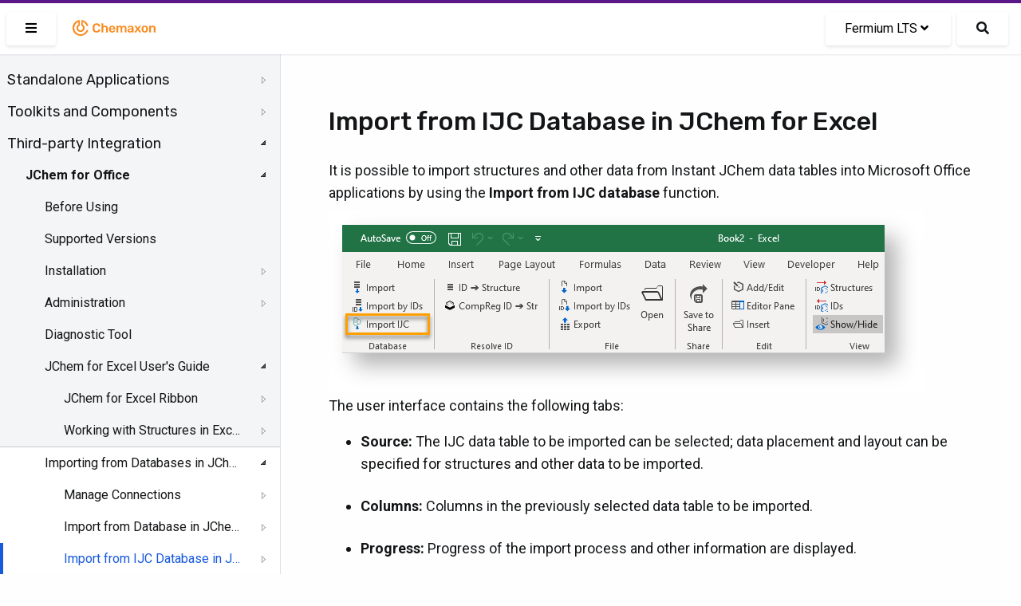

--- FILE ---
content_type: text/html; charset=UTF-8
request_url: https://docs.chemaxon.com/display/lts-fermium/import-from-ijc-database-in-jchem-for-excel.md
body_size: 42198
content:
<!doctype html>
<html>
<head>
    <!-- META Tags -->
    <meta http-equiv="Content-Type" content="text/html; charset=utf-8"/>
    <title>Import from IJC Database in JChem for Excel | Chemaxon Docs</title>
    <meta http-equiv="X-UA-Compatible" content="IE=edge,chrome=1">
    <meta name="viewport" content="width=device-width,initial-scale=1,maximum-scale=1,user-scalable=no"/>

<!-- SEO -->
    <meta name="author" content="">
    <meta name="description" content="">
    <meta name="keywords" content="">
    <meta name="twitter:card" value="summary">

                                                            <meta property="og:type" content="article"/>
                                                                                        <link rel="apple-touch-icon-precomposed" sizes="57x57" href="/favicons/apple-touch-icon-57x57.png" />
<link rel="apple-touch-icon-precomposed" sizes="114x114" href="/favicons/apple-touch-icon-114x114.png" />
<link rel="apple-touch-icon-precomposed" sizes="72x72" href="/favicons/apple-touch-icon-72x72.png" />
<link rel="apple-touch-icon-precomposed" sizes="144x144" href="/favicons/apple-touch-icon-144x144.png" />
<link rel="apple-touch-icon-precomposed" sizes="60x60" href="/favicons/apple-touch-icon-60x60.png" />
<link rel="apple-touch-icon-precomposed" sizes="120x120" href="/favicons/apple-touch-icon-120x120.png" />
<link rel="apple-touch-icon-precomposed" sizes="76x76" href="/favicons/apple-touch-icon-76x76.png" />
<link rel="apple-touch-icon-precomposed" sizes="152x152" href="/favicons/apple-touch-icon-152x152.png" />
<link rel="icon" type="image/png" href="/favicons/favicon-196x196.png" sizes="196x196" />
<link rel="icon" type="image/png" href="/favicons/favicon-96x96.png" sizes="96x96" />
<link rel="icon" type="image/png" href="/favicons/favicon-32x32.png" sizes="32x32" />
<link rel="icon" type="image/png" href="/favicons/favicon-16x16.png" sizes="16x16" />
<link rel="icon" type="image/png" href="/favicons/favicon-128.png" sizes="128x128" />
<meta name="application-name" content="Chemaxon - Software for Chemistry and Biology"/>
<meta name="msapplication-TileColor" content="#FFFFFF" />
<meta name="msapplication-TileImage" content="/favicons/mstile-144x144.png" />
<meta name="msapplication-square70x70logo" content="/favicons/mstile-70x70.png" />
<meta name="msapplication-square150x150logo" content="/favicons/mstile-150x150.png" />
<meta name="msapplication-wide310x150logo" content="/favicons/mstile-310x150.png" />
<meta name="msapplication-square310x310logo" content="/favicons/mstile-310x310.png" />
<!-- CSS -->
    <link href="https://fonts.googleapis.com/css2?family=Roboto+Mono&family=Roboto:ital,wght@0,300;0,400;0,500;0,700;1,300;1,400;1,500;1,700&family=Rubik:wght@300;400;500&display=swap"
          rel="stylesheet">
    <link rel="stylesheet" href="https://docs.chemaxon.com/vendor/binarytorch/larecipe/assets/css/app.css">
    <link rel="stylesheet" href="https://docs.chemaxon.com/js/jstree/themes/default/style.min.css">

    <!-- Favicon -->
    <link rel="apple-touch-icon" href="https://docs.chemaxon.com/">
    <link rel="shortcut icon" type="image/png" href="https://docs.chemaxon.com/"/>

    <!-- FontAwesome -->
    <link rel="stylesheet" href="https://docs.chemaxon.com/vendor/binarytorch/larecipe/assets/css/font-awesome.css">
            <link rel="stylesheet" href="https://docs.chemaxon.com/vendor/binarytorch/larecipe/assets/css/font-awesome-v4-shims.css">
    
<!-- Dynamic Colors -->
    <style>
    :root {
        --primary: #ffa000;
        --secondary: #dd8000;
    }

    :not(pre)>code[class*=language-], pre[class*=language-] {
        border-top: 3px solid #ffa000;
    }
    
    .bg-gradient-primary {
        background: linear-gradient(87deg, #ffa000 0, #dd8000 100%) !important;
    }

    [v-cloak] > * { 
        display: none; 
    }
    
    [v-cloak]::before { 
        content: " ";
        position: absolute;
        width: 100%;
        height: 100%;
        background-color: #F2F6FA;
    }
</style>
<!-- CSRF Token -->
    <meta name="csrf-token" content="ukkuwAh8KIEzKp7Mve0ukV0wlDCFvzAk4n7P9NvP">

    
    <link rel="stylesheet" href="https://cdnjs.cloudflare.com/ajax/libs/tocbot/4.11.2/tocbot.css">
    <link rel="stylesheet" href="https://docs.chemaxon.com/css/custom.css">
    <link rel="stylesheet" href="https://docs.chemaxon.com/vendor/fluidbox/css/fluidbox.min.css">

    
    <style type="text/css">
        @media  print {
            footer {
                page-break-after: always;
            }
        }
    </style>

    <!-- Matomo -->
    <script>
        var _paq = window._paq = window._paq || [];
        /* tracker methods like "setCustomDimension" should be called before "trackPageView" */
        _paq.push(["disableCookies"]);
        _paq.push(['trackPageView']);
        _paq.push(['enableLinkTracking']);
        _paq.push(['enableHeartBeatTimer', 5]);
        (function() {
        var u="https://chemaxon.matomo.cloud/";
        _paq.push(['setTrackerUrl', u+'matomo.php']);
        _paq.push(['setSiteId', '2']);
        var d=document, g=d.createElement('script'), s=d.getElementsByTagName('script')[0];
        g.async=true; g.src='//cdn.matomo.cloud/chemaxon.matomo.cloud/matomo.js'; s.parentNode.insertBefore(g,s);
        })();
    </script>
    <!-- End Matomo Code -->
</head>
<body class="language-java">
<div id="app" v-cloak>
            <div class="fixed pin-t pin-x z-40 navbar">
    <div class="pimp-line text-white h-1"></div>

    <nav class="flex items-center justify-between text-black bg-navbar shadow-xs h-16">
        <div class="flex items-center flex-no-shrink">

            <larecipe-button class="ml-2" title="Sidebar" :type="sidebar ? 'default' : 'primary'" @click="sidebar=!sidebar">
                <i class="fas fa-bars" id="search-button-icon"></i>
            </larecipe-button>

            <a href="https://docs.chemaxon.com" class="flex items-center flex-no-shrink text-black mx-4">
                <p class="inline-block logo__wrapper">
                    <svg height="30px" viewBox="0 0 115 30" style="enable-background:new 0 0 115 30;" version="1.1" xmlns="http://www.w3.org/2000/svg" xmlns:xlink="http://www.w3.org/1999/xlink" title="Chemaxon Docs">
    <defs></defs>
    <path style="fill: #fa8b1e;" class="chemaxon-logo" d="M24.613,18.037C23.314,22.073,19.507,25,15,25C9.422,25,4.9,20.523,4.9,15c0-5.027,3.747-9.187,8.627-9.893
	C13.776,5.071,14,5.274,14,5.525v6.119c0,0.246-0.121,0.488-0.339,0.604C12.678,12.767,12,13.834,12,15.078
	c0,1.755,1.343,3.022,3,3.022s3-1.268,3-3.022c0-1.243-0.678-2.31-1.661-2.83C16.121,12.132,16,11.89,16,11.644V5.529
	c0-0.252,0.225-0.455,0.474-0.418c3.847,0.558,6.984,3.265,8.138,6.851c0.085,0.265-0.124,0.538-0.403,0.538h-1.352
	c-0.215,0-0.4-0.137-0.475-0.338c-0.797-2.123-2.468-3.8-4.561-4.615C17.812,7.543,17.8,7.55,17.8,7.561l0,3.274
	c1.384,0.903,2.3,2.451,2.3,4.215c0,2.789-2.283,5.05-5.1,5.05s-5.1-2.261-5.1-5.05c0-1.764,0.916-3.312,2.3-4.215l0-3.285
	c0-0.011-0.011-0.019-0.022-0.015C9.211,8.686,7.1,11.59,7.1,15c0,4.418,3.537,8,7.9,8c3.375,0,6.251-2.145,7.382-5.162
	c0.076-0.201,0.261-0.338,0.476-0.338l1.353,0C24.489,17.5,24.698,17.772,24.613,18.037z M33.217,11.726
	c0.428-0.4,0.998-0.601,1.713-0.601c0.618,0,1.136,0.128,1.552,0.384c0.416,0.257,0.71,0.736,0.88,1.44
	c0.032,0.139,0.086,0.237,0.16,0.296s0.17,0.088,0.288,0.088h1.521c0.096,0,0.178-0.032,0.248-0.096
	c0.068-0.064,0.098-0.144,0.088-0.24c-0.012-0.522-0.129-1.008-0.353-1.456c-0.224-0.447-0.538-0.84-0.944-1.176
	c-0.405-0.336-0.896-0.6-1.472-0.792s-1.227-0.288-1.952-0.288c-0.981,0-1.816,0.174-2.504,0.521s-1.216,0.845-1.584,1.495
	c-0.368,0.651-0.573,1.425-0.616,2.32c-0.011,0.459-0.016,0.938-0.016,1.44c0,0.501,0.005,0.971,0.016,1.408
	c0.043,0.906,0.245,1.683,0.608,2.327c0.362,0.646,0.888,1.142,1.576,1.488c0.688,0.347,1.527,0.521,2.52,0.521
	c0.726,0,1.376-0.097,1.952-0.288c0.576-0.192,1.066-0.456,1.472-0.792c0.406-0.336,0.721-0.729,0.944-1.177
	c0.224-0.447,0.341-0.933,0.353-1.455c0.01-0.097-0.02-0.177-0.088-0.24c-0.07-0.064-0.152-0.097-0.248-0.097H37.81
	c-0.118,0-0.214,0.027-0.288,0.08c-0.074,0.054-0.128,0.155-0.16,0.305c-0.16,0.693-0.451,1.171-0.872,1.432
	c-0.421,0.262-0.941,0.392-1.56,0.392c-0.715,0-1.285-0.199-1.713-0.6c-0.426-0.4-0.655-1.059-0.688-1.976
	c-0.031-0.918-0.031-1.813,0-2.688C32.562,12.784,32.791,12.125,33.217,11.726z M47.672,12.605c-0.485-0.293-1.054-0.44-1.704-0.44
	c-0.608,0-1.12,0.107-1.536,0.32c-0.416,0.214-0.768,0.49-1.056,0.832V9.669c0-0.106-0.034-0.197-0.104-0.271
	c-0.069-0.074-0.162-0.112-0.279-0.112h-1.424c-0.107,0-0.198,0.038-0.272,0.112c-0.075,0.074-0.112,0.165-0.112,0.271v10.593
	c0,0.106,0.037,0.197,0.112,0.271c0.074,0.075,0.165,0.112,0.272,0.112h1.424c0.117,0,0.21-0.037,0.279-0.112
	c0.07-0.074,0.104-0.165,0.104-0.271v-4.4c0-0.618,0.168-1.104,0.504-1.456s0.781-0.528,1.336-0.528
	c0.576,0,1.017,0.177,1.319,0.528c0.305,0.352,0.457,0.838,0.457,1.456v4.4c0,0.106,0.037,0.197,0.111,0.271
	c0.074,0.075,0.166,0.112,0.272,0.112h1.44c0.105,0,0.197-0.037,0.271-0.112c0.074-0.074,0.111-0.165,0.111-0.271v-4.496
	c0-0.747-0.133-1.387-0.399-1.92S48.157,12.898,47.672,12.605z M58.109,14.189c0.299,0.635,0.448,1.368,0.448,2.2v0.336
	c0,0.106-0.037,0.197-0.112,0.271c-0.074,0.075-0.17,0.112-0.287,0.112h-5.312c0,0.063,0,0.106,0,0.128
	c0.011,0.373,0.082,0.718,0.217,1.032c0.133,0.314,0.33,0.567,0.592,0.76c0.261,0.192,0.572,0.288,0.936,0.288
	c0.299,0,0.549-0.045,0.752-0.136s0.368-0.195,0.496-0.312s0.219-0.213,0.271-0.288c0.097-0.128,0.174-0.205,0.232-0.231
	s0.146-0.04,0.264-0.04h1.377c0.105,0,0.193,0.031,0.264,0.096c0.068,0.064,0.098,0.144,0.088,0.24
	c-0.011,0.171-0.1,0.379-0.264,0.624c-0.166,0.245-0.403,0.485-0.713,0.72c-0.309,0.234-0.695,0.43-1.16,0.584
	c-0.463,0.154-0.994,0.232-1.592,0.232c-1.184,0-2.123-0.342-2.815-1.024c-0.694-0.683-1.067-1.653-1.12-2.912
	c-0.011-0.106-0.016-0.242-0.016-0.408c0-0.165,0.005-0.296,0.016-0.392c0.043-0.811,0.227-1.507,0.552-2.088
	s0.776-1.029,1.353-1.344s1.253-0.473,2.031-0.473c0.864,0,1.59,0.179,2.176,0.536C57.368,13.059,57.811,13.555,58.109,14.189z
	 M56.382,15.717c0-0.416-0.069-0.781-0.208-1.096s-0.342-0.56-0.607-0.735c-0.268-0.177-0.588-0.265-0.961-0.265
	s-0.693,0.088-0.959,0.265c-0.268,0.176-0.467,0.421-0.601,0.735s-0.2,0.68-0.2,1.096v0.049h3.536V15.717z M71.014,12.549
	c-0.453-0.256-0.957-0.384-1.512-0.384c-0.565,0-1.08,0.131-1.544,0.393c-0.464,0.261-0.819,0.605-1.063,1.031
	c-0.48-0.97-1.328-1.445-2.545-1.424c-0.522,0.011-0.973,0.12-1.352,0.328s-0.68,0.462-0.904,0.76v-0.544
	c0-0.106-0.037-0.197-0.111-0.271c-0.075-0.075-0.166-0.112-0.272-0.112h-1.248c-0.106,0-0.197,0.037-0.272,0.112
	c-0.074,0.074-0.111,0.165-0.111,0.271v7.553c0,0.106,0.037,0.197,0.111,0.271c0.075,0.075,0.166,0.112,0.272,0.112h1.345
	c0.105,0,0.197-0.037,0.271-0.112c0.074-0.074,0.111-0.165,0.111-0.271v-4.465c0-0.479,0.075-0.858,0.225-1.136
	c0.148-0.277,0.342-0.478,0.576-0.6c0.234-0.123,0.475-0.185,0.72-0.185c0.267,0,0.517,0.059,0.752,0.177
	c0.234,0.117,0.427,0.317,0.576,0.6s0.224,0.664,0.224,1.144v4.465c0,0.106,0.037,0.197,0.112,0.271
	c0.074,0.075,0.165,0.112,0.272,0.112h1.312c0.106,0,0.197-0.037,0.272-0.112c0.074-0.074,0.111-0.165,0.111-0.271v-4.465
	c0-0.479,0.074-0.861,0.225-1.144c0.148-0.282,0.341-0.482,0.576-0.6c0.234-0.118,0.469-0.177,0.703-0.177
	c0.288,0,0.549,0.059,0.784,0.177c0.234,0.117,0.421,0.317,0.56,0.6s0.209,0.664,0.209,1.144v4.465c0,0.106,0.037,0.197,0.111,0.271
	c0.074,0.075,0.166,0.112,0.271,0.112h1.312c0.107,0,0.197-0.037,0.272-0.112c0.074-0.074,0.112-0.165,0.112-0.271v-4.593
	c0-0.789-0.131-1.442-0.393-1.96C71.824,13.192,71.467,12.806,71.014,12.549z M81.193,14.054c0.128,0.373,0.191,0.768,0.191,1.184
	v5.024c0,0.106-0.037,0.197-0.111,0.271c-0.075,0.075-0.166,0.112-0.272,0.112h-1.296c-0.117,0-0.211-0.037-0.279-0.112
	c-0.07-0.074-0.104-0.165-0.104-0.271v-0.624c-0.139,0.191-0.325,0.378-0.56,0.56c-0.235,0.182-0.521,0.328-0.856,0.44
	c-0.336,0.111-0.733,0.168-1.192,0.168c-0.555,0-1.056-0.11-1.504-0.328c-0.447-0.219-0.803-0.513-1.064-0.88
	c-0.261-0.368-0.391-0.781-0.391-1.24c0-0.747,0.303-1.342,0.911-1.784s1.403-0.738,2.384-0.888l2.192-0.32v-0.336
	c0-0.448-0.112-0.795-0.336-1.04s-0.608-0.368-1.151-0.368c-0.385,0-0.697,0.078-0.937,0.232c-0.24,0.154-0.419,0.359-0.536,0.616
	c-0.086,0.139-0.208,0.208-0.368,0.208h-1.264c-0.118,0-0.206-0.032-0.265-0.097c-0.059-0.063-0.088-0.149-0.088-0.256
	c0.011-0.171,0.083-0.379,0.217-0.624c0.133-0.245,0.336-0.482,0.607-0.712s0.627-0.424,1.064-0.584s0.965-0.24,1.584-0.24
	c0.672,0,1.24,0.083,1.703,0.248c0.465,0.166,0.835,0.387,1.113,0.664C80.862,13.354,81.065,13.68,81.193,14.054z M79.258,16.693
	l-1.601,0.256c-0.63,0.096-1.099,0.251-1.408,0.464c-0.31,0.214-0.464,0.475-0.464,0.784c0,0.234,0.072,0.435,0.216,0.6
	c0.144,0.166,0.328,0.288,0.552,0.368c0.225,0.08,0.459,0.12,0.705,0.12c0.373,0,0.711-0.08,1.016-0.24
	c0.304-0.159,0.544-0.407,0.72-0.744c0.177-0.336,0.265-0.76,0.265-1.271V16.693z M90.781,20.021l-2.735-3.616l2.56-3.456
	c0.032-0.053,0.057-0.102,0.072-0.144c0.016-0.043,0.023-0.091,0.023-0.145c0-0.085-0.034-0.162-0.104-0.231
	s-0.152-0.104-0.248-0.104h-1.328c-0.128,0-0.221,0.032-0.279,0.096c-0.059,0.064-0.109,0.123-0.152,0.177l-1.809,2.399
	l-1.808-2.399c-0.032-0.054-0.08-0.112-0.144-0.177c-0.064-0.063-0.16-0.096-0.288-0.096H83.15c-0.097,0-0.18,0.035-0.248,0.104
	c-0.07,0.069-0.104,0.151-0.104,0.248c0,0.042,0.008,0.085,0.024,0.128c0.016,0.042,0.039,0.091,0.071,0.144l2.528,3.424
	l-2.721,3.648c-0.042,0.063-0.071,0.117-0.088,0.16c-0.016,0.042-0.023,0.08-0.023,0.111c0,0.097,0.035,0.179,0.104,0.248
	c0.07,0.069,0.152,0.104,0.248,0.104h1.408c0.129,0,0.221-0.029,0.28-0.088c0.059-0.059,0.109-0.115,0.151-0.168l1.953-2.544
	l1.92,2.544c0.042,0.053,0.096,0.109,0.16,0.168c0.063,0.059,0.154,0.088,0.271,0.088h1.456c0.096,0,0.179-0.035,0.247-0.104
	c0.07-0.069,0.104-0.151,0.104-0.248c0-0.031-0.008-0.069-0.024-0.111C90.854,20.139,90.824,20.085,90.781,20.021z M99.482,15.781
	c0.011,0.192,0.016,0.427,0.016,0.704s-0.005,0.512-0.016,0.704c-0.043,0.726-0.216,1.359-0.52,1.904
	c-0.305,0.544-0.747,0.965-1.328,1.264c-0.582,0.299-1.299,0.448-2.152,0.448s-1.57-0.149-2.152-0.448
	c-0.581-0.299-1.023-0.72-1.328-1.264c-0.303-0.545-0.477-1.179-0.52-1.904c-0.011-0.192-0.016-0.427-0.016-0.704
	s0.005-0.512,0.016-0.704c0.043-0.736,0.221-1.373,0.536-1.912c0.314-0.538,0.763-0.957,1.345-1.256
	c0.58-0.299,1.287-0.448,2.119-0.448s1.539,0.149,2.12,0.448s1.029,0.718,1.345,1.256C99.262,14.408,99.439,15.045,99.482,15.781z
	 M97.322,16.485c0-0.256-0.006-0.464-0.016-0.624c-0.032-0.693-0.203-1.219-0.512-1.576c-0.311-0.357-0.747-0.536-1.312-0.536
	s-1.002,0.179-1.312,0.536c-0.309,0.357-0.479,0.883-0.512,1.576c-0.01,0.16-0.016,0.368-0.016,0.624s0.006,0.464,0.016,0.624
	c0.032,0.693,0.203,1.219,0.512,1.576c0.311,0.357,0.747,0.536,1.312,0.536s1.002-0.179,1.312-0.536
	c0.309-0.357,0.479-0.883,0.512-1.576C97.316,16.949,97.322,16.741,97.322,16.485z M108.65,13.846
	c-0.262-0.533-0.632-0.947-1.111-1.24c-0.48-0.293-1.046-0.44-1.696-0.44c-0.64,0-1.177,0.115-1.608,0.344
	c-0.432,0.229-0.787,0.516-1.063,0.856v-0.656c0-0.106-0.038-0.197-0.112-0.271c-0.074-0.075-0.166-0.112-0.271-0.112h-1.312
	c-0.107,0-0.197,0.037-0.271,0.112c-0.075,0.074-0.112,0.165-0.112,0.271v7.553c0,0.106,0.037,0.197,0.112,0.271
	c0.074,0.075,0.164,0.112,0.271,0.112h1.408c0.106,0,0.197-0.037,0.271-0.112c0.074-0.074,0.112-0.165,0.112-0.271v-4.4
	c0-0.618,0.165-1.104,0.496-1.456s0.773-0.528,1.328-0.528c0.575,0,1.016,0.177,1.319,0.528c0.305,0.352,0.457,0.838,0.457,1.456
	v4.4c0,0.106,0.037,0.197,0.111,0.271c0.074,0.075,0.166,0.112,0.271,0.112h1.408c0.107,0,0.197-0.037,0.272-0.112
	c0.075-0.074,0.112-0.165,0.112-0.271v-4.496C109.043,15.019,108.912,14.379,108.65,13.846z"></path>
</svg>
                </p>
            </a>
        </div>

        <div class="block mx-4 flex items-center">
            <larecipe-dropdown>
                <larecipe-button type="default" class="flex">
                    Fermium LTS <i
                            class="mx-1 fa fa-angle-down"></i>
                </larecipe-button>

                <template slot="list">
                    <ul class="list-reset" style="white-space: nowrap;">
                                                    <li class="py-2 hover:bg-grey-lightest">
                                <a class="px-6 text-grey-darkest"
                                   href="https://docs.chemaxon.com/display/docs/import-from-ijc-database-in-jchem-for-excel.md">Latest</a>
                            </li>
                                                    <li class="py-2 hover:bg-grey-lightest">
                                <a class="px-6 text-grey-darkest"
                                   href="https://docs.chemaxon.com/display/lts-radium/import-from-ijc-database-in-jchem-for-excel.md">Radium LTS</a>
                            </li>
                                                    <li class="py-2 hover:bg-grey-lightest">
                                <a class="px-6 text-grey-darkest"
                                   href="https://docs.chemaxon.com/display/lts-platinum/import-from-ijc-database-in-jchem-for-excel.md">Platinum LTS</a>
                            </li>
                                                    <li class="py-2 hover:bg-grey-lightest">
                                <a class="px-6 text-grey-darkest"
                                   href="https://docs.chemaxon.com/display/lts-osmium/import-from-ijc-database-in-jchem-for-excel.md">Osmium LTS</a>
                            </li>
                                                    <li class="py-2 hover:bg-grey-lightest">
                                <a class="px-6 text-grey-darkest"
                                   href="https://docs.chemaxon.com/display/lts-neon/import-from-ijc-database-in-jchem-for-excel.md">Neon LTS</a>
                            </li>
                                                    <li class="py-2 hover:bg-grey-lightest">
                                <a class="px-6 text-grey-darkest"
                                   href="https://docs.chemaxon.com/display/lts-mercury/import-from-ijc-database-in-jchem-for-excel.md">Mercury LTS</a>
                            </li>
                                                    <li class="py-2 hover:bg-grey-lightest">
                                <a class="px-6 text-grey-darkest"
                                   href="https://docs.chemaxon.com/display/lts-lithium/import-from-ijc-database-in-jchem-for-excel.md">Lithium LTS</a>
                            </li>
                                                    <li class="py-2 hover:bg-grey-lightest">
                                <a class="px-6 text-grey-darkest"
                                   href="https://docs.chemaxon.com/display/lts-krypton/import-from-ijc-database-in-jchem-for-excel.md">Krypton LTS</a>
                            </li>
                                                    <li class="py-2 hover:bg-grey-lightest">
                                <a class="px-6 text-grey-darkest"
                                   href="https://docs.chemaxon.com/display/lts-iodine/import-from-ijc-database-in-jchem-for-excel.md">Iodine LTS</a>
                            </li>
                                                    <li class="py-2 hover:bg-grey-lightest">
                                <a class="px-6 text-grey-darkest"
                                   href="https://docs.chemaxon.com/display/lts-helium/import-from-ijc-database-in-jchem-for-excel.md">Helium LTS</a>
                            </li>
                                                    <li class="py-2 hover:bg-grey-lightest">
                                <a class="px-6 text-grey-darkest"
                                   href="https://docs.chemaxon.com/display/lts-gallium/import-from-ijc-database-in-jchem-for-excel.md">Gallium LTS</a>
                            </li>
                                                    <li class="py-2 hover:bg-grey-lightest">
                                <a class="px-6 text-grey-darkest"
                                   href="https://docs.chemaxon.com/display/lts-fermium/import-from-ijc-database-in-jchem-for-excel.md">Fermium LTS</a>
                            </li>
                                                    <li class="py-2 hover:bg-grey-lightest">
                                <a class="px-6 text-grey-darkest"
                                   href="https://docs.chemaxon.com/display/lts-europium/import-from-ijc-database-in-jchem-for-excel.md">Europium LTS</a>
                            </li>
                                            </ul>
                </template>
            </larecipe-dropdown>

            <a href="https://docs.chemaxon.com/display/lts-fermium/s"
                class="button ml-2 rounded-md text-base search__button"
                title="Search">
                <i class="fas fa-search" id="search-button-icon"></i>
            </a>
                    </div>
    </nav>
</div>
    
    

    <div>
	<div class="sidebar" :class="[{'is-hidden': ! sidebar}]">




















    <div class="menu">
        <ul>
<li><a href="standalone-applications.md">Standalone Applications</a>
<ul>
<li><a href="bioeddie.md">BioEddie</a>
<ul>
<li><a href="bioeddie-developer-s-guide.md">BioEddie Developer's Guide</a></li>
<li><a href="bioeddie-user-s-guide.md">BioEddie User's Guide</a>
<ul>
<li><a href="bioeddie-interface-overview.md">BioEddie Interface Overview</a>
<ul>
<li><a href="toolbar-of-bioeddie.md">Toolbar of BioEddie</a></li>
<li><a href="monomer-library-panel.md">Monomer Library Panel</a></li>
<li><a href="dialogues.md">Dialogues</a></li>
</ul></li>
<li><a href="working-in-the-editor.md">Working in the Editor</a>
<ul>
<li><a href="import-to-bioeddie.md">Import to BioEddie</a></li>
<li><a href="editing-molecules-in-bioeddie.md">Editing molecules in BioEddie</a>
<ul>
<li><a href="selection-of-molecule-parts.md">Selection of molecule parts</a></li>
<li><a href="create-a-bond.md">Create a bond</a></li>
<li><a href="deleting-molecule-parts.md">Deleting molecule parts</a></li>
<li><a href="add-insert-replace-delete-a-monomer.md">Add - Insert - Replace - Delete a monomer</a></li>
<li><a href="moving-molecules-on-the-canvas.md">Moving molecules on the canvas</a></li>
<li><a href="clean.md">Clean</a></li>
<li><a href="zooming.md">Zooming</a></li>
<li><a href="editing-domains.md">Editing domains</a></li>
</ul></li>
<li><a href="annotations.md">Annotations</a></li>
<li><a href="monomer-library.md">Monomer Library</a>
<ul>
<li><a href="load-library.md">Load library</a></li>
<li><a href="grouping-monomers.md">Grouping monomers</a></li>
<li><a href="library-manager.md">Library Manager</a></li>
</ul></li>
</ul></li>
<li><a href="saving-a-structure.md">Saving a structure</a></li>
<li><a href="replace-tool.md">Replace tool</a></li>
</ul></li>
<li><a href="bioeddie-system-requirements.md">BioEddie System Requirements</a></li>
<li><a href="bioeddie-licensing.md">BioEddie Licensing</a></li>
<li><a href="bioeddie-getting-help-and-support.md">BioEddie Getting Help and Support</a></li>
<li><a href="bioeddie-history-of-changes.md">BioEddie History of Changes</a></li>
</ul></li>
<li><a href="chemaxon-assay.md">ChemAxon Assay</a>
<ul>
<li><a href="user-guide-for-assay.md">User guide for Assay</a>
<ul>
<li><a href="processed-data-upload.md">Processed data upload</a></li>
<li><a href="template-file-usage.md">Template File Usage</a></li>
</ul></li>
<li><a href="administration-guide-for-assay.md">Administration guide for Assay</a></li>
<li><a href="assay-release-notes.md">Assay Release Notes</a>
<ul>
<li><a href="manual-for-migration-from-procedure-to-protocol.md">Manual for Migration from Procedure to Protocol</a></li>
</ul></li>
</ul></li>
<li><a href="chemcurator.md">ChemCurator</a>
<ul>
<li><a href="chemcurator-getting-help-and-support.md">ChemCurator Getting Help and Support</a></li>
<li><a href="chemcurator-history-of-changes.md">ChemCurator History of Changes</a></li>
<li><a href="chemcurator-installation-and-system-requirements.md">ChemCurator Installation and System Requirements</a></li>
<li><a href="chemcurator-licensing.md">ChemCurator Licensing</a></li>
<li><a href="chemcurator-user-s-guide.md">ChemCurator User's Guide</a></li>
<li><a href="command-line-mode.md">Command-Line Mode</a></li>
<li><a href="integration-server-administrator-guide.md">Integration Server Administrator Guide</a></li>
</ul></li>
<li><a href="compliance-checker.md">Compliance Checker</a>
<ul>
<li><a href="user-guide-compliance-checker.md">User Guide - Compliance Checker</a>
<ul>
<li><a href="login-in-compliance-checker.md">Login in Compliance Checker</a></li>
<li><a href="single-check.md">Single Check</a></li>
<li><a href="file-check.md">File check</a></li>
</ul></li>
<li><a href="admin-guide-compliance-checker.md">Admin Guide - Compliance Checker</a>
<ul>
<li><a href="install-guide-compliance-checker.md">Install Guide - Compliance Checker</a>
<ul>
<li><a href="system-requirements-compliance-checker.md">System Requirements - Compliance Checker</a></li>
<li><a href="installing-compliance-checker.md">Installing Compliance Checker</a></li>
<li><a href="old-linux-installer.md">Old Linux Installer</a></li>
</ul></li>
<li><a href="configuring-compliance-checker.md">Configuring Compliance Checker</a></li>
<li><a href="administration-gui.md">Administration GUI</a>
<ul>
<li><a href="login-as-administrator.md">Login as Administrator</a></li>
<li><a href="update-the-regulations.md">Update the regulations</a></li>
<li><a href="system-monitor.md">System monitor</a></li>
<li><a href="category-group-editor.md">Category group editor</a></li>
<li><a href="user-defined-category-editor.md">User-defined category editor</a></li>
<li><a href="history.md">History</a>
<ul>
<li><a href="database-update-history.md">Database update history</a></li>
<li><a href="file-check-history.md">File check history</a></li>
<li><a href="single-check-history.md">Single check history</a></li>
</ul></li>
<li><a href="report-template-editor.md">Report template editor</a></li>
</ul></li>
<li><a href="integration-api.md">Integration API</a></li>
<li><a href="workflow-tools.md">Workflow tools</a></li>
</ul></li>
<li><a href="compliance-checker-getting-help-and-support.md">Compliance Checker Getting Help and Support</a></li>
<li><a href="compliance-checker-history-of-changes.md">Compliance Checker History of Changes</a>
<ul>
<li><a href="compliance-checker-software.md">Compliance Checker - Software</a></li>
<li><a href="compliance-checker-knowledge-base.md">Compliance Checker - Knowledge Base</a></li>
</ul></li>
<li><a href="try-out.md">Try out!</a></li>
</ul></li>
<li><a href="compound-registration.md">Compound Registration</a>
<ul>
<li><a href="quick-start-guide.md">Quick Start Guide</a>
<ul>
<li><a href="register-a-new-compound.md">Register a new compound</a></li>
<li><a href="register-a-new-lot.md">Register a new lot</a></li>
<li><a href="register-a-new-compound-reviewing-matches.md">Register a new compound reviewing matches</a></li>
<li><a href="dealing-with-failed-submissions.md">Dealing with failed submissions</a></li>
<li><a href="register-compounds-without-structures.md">Register compounds without structures</a></li>
</ul></li>
<li><a href="compound-registration-user-s-guide.md">Compound Registration User's Guide</a>
<ul>
<li><a href="overview.md">Overview</a></li>
<li><a href="compound-registration-abbreviations.md">Compound Registration Abbreviations</a></li>
<li><a href="definitions-of-terms.md">Definitions of Terms</a></li>
<li><a href="compound-registration-introduction.md">Compound Registration Introduction</a></li>
<li><a href="login.md">Login</a></li>
<li><a href="dashboard-page.md">Dashboard page</a></li>
<li><a href="autoregistration.md">Autoregistration</a>
<ul>
<li><a href="registration-page.md">Registration page</a></li>
<li><a href="register-a-virtual-compound.md">Register a Virtual Compound</a></li>
</ul></li>
<li><a href="bulk-upload.md">Bulk Upload</a>
<ul>
<li><a href="upload-compounds.md">Upload compounds</a>
<ul>
<li><a href="upload-summary-page.md">Upload summary page</a></li>
</ul></li>
<li><a href="upload-salts-and-solvates.md">Upload salts and solvates</a></li>
</ul></li>
<li><a href="advanced-registration.md">Advanced Registration</a>
<ul>
<li><a href="register-from-the-registration-page.md">Register from the Registration page</a></li>
<li><a href="registering-from-the-submission-page.md">Registering from the Submission page</a>
<ul>
<li><a href="registering-new-structures.md">Registering new structures</a></li>
<li><a href="registering-matching-structures.md">Registering matching structures</a></li>
<li><a href="possible-status-messages-how-to-register.md">Possible status messages - how to register</a></li>
</ul></li>
<li><a href="staging-area.md">Staging area</a>
<ul>
<li><a href="actions-in-the-staging-area.md">Actions in the Staging area</a></li>
</ul></li>
<li><a href="submission-correction-page.md">Submission correction page</a>
<ul>
<li><a href="workspace.md">Workspace</a></li>
<li><a href="status-message.md">Status message</a></li>
<li><a href="structure-area.md">Structure area</a></li>
<li><a href="data-fields.md">Data fields</a></li>
<li><a href="card.md">Card</a></li>
</ul></li>
</ul></li>
<li><a href="search2.md">Search</a>
<ul>
<li><a href="search-option.md">Search option</a>
<ul>
<li><a href="type-of-search.md">Type of search</a></li>
<li><a href="match-type.md">Match type</a></li>
<li><a href="search-query.md">Search query</a></li>
</ul></li>
</ul></li>
<li><a href="user-profile.md">User Profile</a></li>
<li><a href="download.md">Download</a></li>
<li><a href="browse-page.md">Browse page</a>
<ul>
<li><a href="browser.md">Browser</a></li>
<li><a href="browse-card.md">Browse-card</a></li>
<li><a href="parent-level-amendment.md">Parent level amendment</a></li>
<li><a href="version-level-amendment.md">Version level amendment</a></li>
<li><a href="lot-level-amendment.md">Lot level amendment</a></li>
</ul></li>
<li><a href="appendix-a-calculations.md">Appendix A. Calculations</a></li>
<li><a href="appendix-b-markush-structures.md">Appendix B. Markush Structures</a></li>
<li><a href="multi-component-compounds.md">Multi-Component compounds</a></li>
<li><a href="restricted-compounds.md">Restricted compounds</a></li>
</ul></li>
<li><a href="configuration-guide.md">Configuration Guide</a>
<ul>
<li><a href="administration-page.md">Administration page</a>
<ul>
<li><a href="access-control.md">Access Control</a>
<ul>
<li><a href="users-and-groups.md">Users and groups</a></li>
<li><a href="groups-and-roles.md">Groups and roles</a></li>
<li><a href="project-based-access.md">Project based access</a></li>
<li><a href="authentication-providers.md">Authentication Providers</a></li>
</ul></li>
<li><a href="forms-and-fields.md">Forms and Fields</a>
<ul>
<li><a href="form-editor.md">Form Editor</a></li>
<li><a href="dictionary-manager.md">Dictionary Manager</a></li>
</ul></li>
<li><a href="chemistry.md">Chemistry</a></li>
<li><a href="chemical-structures.md">Chemical structures</a></li>
<li><a href="general-settings.md">General settings</a></li>
<li><a href="workflow.md">Workflow</a></li>
<li><a href="integration.md">Integration</a></li>
<li><a href="tools.md">Tools</a></li>
<li><a href="notifications.md">Notifications</a></li>
<li><a href="pages-configuration.md">Pages Configuration</a></li>
<li><a href="navigation.md">Navigation</a></li>
</ul></li>
<li><a href="authentication.md">Authentication</a></li>
<li><a href="database-connections.md">Database Connections</a></li>
<li><a href="e-mail-server-and-user-repository.md">E-mail Server and User Repository</a></li>
<li><a href="message-queues.md">Message Queues</a></li>
</ul></li>
<li><a href="deployment-guide.md">Deployment Guide</a>
<ul>
<li><a href="compound-registration-installation-requirements.md">Compound Registration Installation requirements</a></li>
<li><a href="database-setup.md">Database setup</a></li>
<li><a href="deploying-the-application.md">Deploying the application</a></li>
<li><a href="install-through-the-wizard.md">Install through the wizard</a></li>
<li><a href="upgrade-guide.md">Upgrade guide</a></li>
<li><a href="command-line-tools.md">Command Line Tools</a></li>
</ul></li>
<li><a href="compound-registration-faq.md">Compound Registration FAQ</a></li>
<li><a href="compound-registration-system-requirements.md">Compound Registration System Requirements</a></li>
<li><a href="compound-registration-history-of-changes.md">Compound Registration History of Changes</a></li>
<li><a href="api-documentation.md">API documentation</a></li>
</ul></li>
<li><a href="instant-jchem.md">Instant JChem</a>
<ul>
<li><a href="instant-jchem-user-guide.md">Instant Jchem User Guide</a>
<ul>
<li><a href="getting-started.md">Getting Started</a>
<ul>
<li><a href="about-instant-jchem.md">About Instant JChem</a></li>
<li><a href="additional-help-material.md">Additional Help Material</a></li>
<li><a href="instant-jchem-terminology.md">Instant JChem Terminology</a></li>
<li><a href="how-the-instant-jchem-items-fit-together.md">How the Instant JChem items fit together</a></li>
<li><a href="windows-menus-and-toolbars.md">Windows Menus and Toolbars</a></li>
<li><a href="instant-jchem-quick-start.md">Instant JChem Quick Start</a></li>
<li><a href="user-settings.md">User Settings</a></li>
<li><a href="licenses.md">Licenses</a></li>
<li><a href="instant-jchem-dictionary.md">Instant JChem Dictionary</a></li>
</ul></li>
<li><a href="ijc-projects.md">IJC Projects</a>
<ul>
<li><a href="about-projects.md">About Projects</a></li>
<li><a href="creating-a-new-project.md">Creating a new project</a></li>
<li><a href="shared-projects.md">Shared Projects</a></li>
</ul></li>
<li><a href="ijc-schemas.md">IJC Schemas</a>
<ul>
<li><a href="about-ijc-schemas.md">About IJC Schemas</a></li>
<li><a href="adding-a-new-schema.md">Adding a New Schema</a></li>
<li><a href="connecting-to-an-existing-ijc-schema.md">Connecting to an existing IJC schema</a></li>
<li><a href="logging-in-to-an-ijc-schema.md">Logging in to an IJC schema</a></li>
<li><a href="editing-schema-connection-settings.md">Editing Schema Connection Settings</a></li>
<li><a href="deleting-a-schema.md">Deleting a schema</a></li>
<li><a href="backing-up-and-restoring-schemas.md">Backing up and restoring schemas</a></li>
</ul></li>
<li><a href="viewing-and-managing-data.md">Viewing and Managing Data</a>
<ul>
<li><a href="viewing-data.md">Viewing Data</a>
<ul>
<li><a href="multiple-data-result-set.md">Multiple Data Result Set</a></li>
<li><a href="viewing-multi-entity-data.md">Viewing multi-entity data</a></li>
</ul></li>
<li><a href="form-view.md">Form View</a>
<ul>
<li><a href="design-mode.md">Design Mode</a></li>
<li><a href="browse-mode.md">Browse Mode</a></li>
<li><a href="query-mode.md">Query Mode</a></li>
</ul></li>
<li><a href="grid-view-in-instant-jchem.md">Grid View in Instant JChem</a></li>
<li><a href="form-widgets.md">Form Widgets</a>
<ul>
<li><a href="standard-widgets.md">Standard Widgets</a>
<ul>
<li><a href="textfield-widget.md">TextField Widget</a></li>
<li><a href="textarea-widget.md">TextArea Widget</a></li>
<li><a href="button-widget.md">Button Widget</a></li>
<li><a href="label-widget.md">Label Widget</a></li>
<li><a href="checkbox-widget.md">CheckBox Widget</a></li>
<li><a href="date-widget.md">Date Widget</a></li>
<li><a href="list-widget.md">List Widget</a></li>
<li><a href="browser-widget.md">Browser Widget</a></li>
<li><a href="table-widget.md">Table Widget</a></li>
<li><a href="multi-field-sheet-widget.md">Multi Field Sheet Widget</a></li>
<li><a href="molpane-widget.md">MolPane Widget</a></li>
<li><a href="structure-matrix-widget.md">Structure Matrix Widget</a></li>
<li><a href="treetable-widget.md">TreeTable Widget</a></li>
</ul></li>
<li><a href="visualisation-widgets.md">Visualisation Widgets</a>
<ul>
<li><a href="histogram-widget.md">Histogram Widget</a></li>
<li><a href="scatter-plot-widgets.md">Scatter Plot Widgets</a></li>
<li><a href="radar-chart-widget.md">Radar Chart Widget</a></li>
<li><a href="box-plot-widget.md">Box Plot Widget</a></li>
</ul></li>
<li><a href="container-widgets.md">Container Widgets</a>
<ul>
<li><a href="panel-widget.md">Panel Widget</a></li>
<li><a href="tabbed-panel-widget.md">Tabbed Panel Widget</a></li>
</ul></li>
</ul></li>
<li><a href="conditional-formatting.md">Conditional Formatting</a>
<ul>
<li><a href="step-by-step-guide.md">Step by Step guide</a></li>
<li><a href="creating-templates.md">Creating Templates</a></li>
</ul></li>
<li><a href="copying-views.md">Copying views</a></li>
<li><a href="adding-and-deleting-rows.md">Adding and Deleting Rows</a>
<ul>
<li><a href="editing-multiple-values.md">Editing Multiple Values</a></li>
</ul></li>
<li><a href="printing.md">Printing</a></li>
<li><a href="renderers.md">Renderers</a></li>
<li><a href="pivoting-in-ijc.md">Pivoting in IJC</a></li>
</ul></li>
<li><a href="lists-and-queries.md">Lists and Queries</a>
<ul>
<li><a href="running-queries.md">Running Queries</a>
<ul>
<li><a href="query-overview.md">Query Overview</a></li>
<li><a href="query-builder.md">Query Builder</a></li>
<li><a href="building-queries.md">Building Queries</a></li>
<li><a href="executing-queries.md">Executing Queries</a></li>
<li><a href="form-based-query.md">Form Based Query</a></li>
<li><a href="federated-search.md">Federated Search</a></li>
</ul></li>
<li><a href="list-and-query-management.md">List and Query Management</a></li>
<li><a href="cherry-picking.md">Cherry Picking</a></li>
</ul></li>
<li><a href="collaboration.md">Collaboration</a>
<ul>
<li><a href="sharing-items.md">Sharing Items</a></li>
<li><a href="instant-jchem-urls.md">Instant JChem URLs</a></li>
<li><a href="sharing-data-with-other-applications.md">Sharing data with other applications</a></li>
</ul></li>
<li><a href="import-and-export.md">Import and Export</a>
<ul>
<li><a href="using-file-import.md">Using File Import</a></li>
<li><a href="rdf-file-import.md">RDF File Import</a></li>
<li><a href="merging-data.md">Merging Data</a></li>
<li><a href="exporting-data.md">Exporting Data</a></li>
</ul></li>
<li><a href="editing-databases.md">Editing Databases</a>
<ul>
<li><a href="about-primary-keys.md">About Primary Keys</a></li>
<li><a href="controlling-editability.md">Controlling Editability</a></li>
<li><a href="editing-schemas.md">Editing Schemas</a>
<ul>
<li><a href="editing-data-trees.md">Editing Data Trees</a></li>
<li><a href="editing-entities.md">Editing Entities</a></li>
<li><a href="editing-existing-schemas.md">Editing Existing Schemas</a></li>
<li><a href="editing-fields.md">Editing Fields</a>
<ul>
<li><a href="calculated-fields.md">Calculated Fields</a></li>
<li><a href="pick-list.md">Pick list</a></li>
<li><a href="url-fields.md">URL Fields</a></li>
<li><a href="standard-fields.md">Standard Fields</a></li>
</ul></li>
<li><a href="editing-relationships.md">Editing Relationships</a></li>
</ul></li>
<li><a href="schema-editor.md">Schema Editor</a></li>
<li><a href="structure-views.md">Structure Views</a></li>
<li><a href="using-multiple-database-schemas.md">Using Multiple Database Schemas</a></li>
</ul></li>
<li><a href="relational-data.md">Relational Data</a>
<ul>
<li><a href="about-relationships.md">About Relationships</a></li>
<li><a href="about-data-trees.md">About Data Trees</a></li>
<li><a href="editing-child-data.md">Editing Child Data</a></li>
</ul></li>
<li><a href="chemical-calculations-and-predictions.md">Chemical Calculations and Predictions</a>
<ul>
<li><a href="about-chemical-calculations-and-predictions.md">About Chemical Calculations and Predictions</a></li>
<li><a href="adding-chemical-terms-fields.md">Adding Chemical Terms Fields</a></li>
</ul></li>
<li><a href="chemistry-functions.md">Chemistry Functions</a>
<ul>
<li><a href="performing-an-overlap-analysis.md">Performing an Overlap Analysis</a></li>
<li><a href="standardizer-standardizing-structure-files.md">Standardizer - Standardizing Structure Files</a></li>
<li><a href="markush-enumeration-in-ijc.md">Markush Enumeration in IJC</a></li>
<li><a href="reaction-enumeration.md">Reaction Enumeration</a></li>
<li><a href="r-group-analysis.md">R-group analysis</a></li>
</ul></li>
<li><a href="security.md">Security</a>
<ul>
<li><a href="about-instant-jchem-security.md">About Instant JChem Security</a></li>
<li><a href="changing-security-settings.md">Changing Security Settings</a></li>
<li><a href="managing-user-database.md">Managing User Database</a></li>
<li><a href="managing-current-users.md">Managing Current Users</a></li>
<li><a href="security-templates.md">Security Templates</a></li>
<li><a href="row-level-security.md">Row level security</a></li>
<li><a href="using-database-authentication.md">Using database authentication</a></li>
<li><a href="oracle-jdbc-connection-encryption.md">Oracle JDBC connection encryption</a></li>
</ul></li>
<li><a href="scripting.md">Scripting</a></li>
<li><a href="updating-instant-jchem.md">Updating Instant JChem</a>
<ul>
<li><a href="about-updating-instant-jchem.md">About Updating Instant JChem</a></li>
<li><a href="about-managing-plugins.md">About Managing Plugins</a></li>
<li><a href="updating-ijc.md">Updating IJC</a></li>
<li><a href="managing-ijc-update-centers.md">Managing IJC Update Centers</a></li>
<li><a href="installing-plugins-offline.md">Installing Plugins Offline</a></li>
<li><a href="updating-a-multi-user-ijc-installation.md">Updating a Multi-User IJC Installation</a></li>
<li><a href="activating-and-deactivating-a-plugin.md">Activating and Deactivating a Plugin</a>
<ul>
<li><a href="plugin-manager-downloaded.md">Plugin Manager - Downloaded</a></li>
<li><a href="plugins-manager-available-plugins.md">Plugins Manager - Available Plugins</a></li>
<li><a href="plugins-manager-installed.md">Plugins Manager - Installed</a></li>
<li><a href="plugins-manager-settings.md">Plugins Manager - Settings</a></li>
<li><a href="plugins-manager-updates.md">Plugins Manager - Updates</a></li>
</ul></li>
</ul></li>
<li><a href="tips-and-tricks.md">Tips and Tricks</a>
<ul>
<li><a href="memory-usage.md">Memory Usage</a></li>
<li><a href="performance-tips.md">Performance Tips</a></li>
<li><a href="database-implementation-notes.md">Database Implementation Notes</a></li>
<li><a href="using-the-database-explorer.md">Using the database explorer</a></li>
<li><a href="change-standardizer-configuration-for-jchem-table.md">Change standardizer configuration for JChem table</a></li>
<li><a href="setting-up-cartridge-tables-for-use-in-ijc.md">Setting up cartridge tables for use in IJC</a></li>
<li><a href="triggers-and-sequences.md">Triggers and sequences</a>
<ul>
<li><a href="triggers-and-sequences-derby.md">Triggers and sequences - Derby</a></li>
<li><a href="triggers-and-sequences-mysql.md">Triggers and sequences - MySQL</a></li>
<li><a href="triggers-and-sequences-oracle.md">Triggers and sequences - Oracle</a></li>
</ul></li>
</ul></li>
<li><a href="instant-jchem-tutorials.md">Instant JChem Tutorials</a>
<ul>
<li><a href="building-a-relational-form-from-scratch.md">Building a relational form from scratch</a></li>
<li><a href="building-more-complex-relational-data-models.md">Building more complex relational data models</a></li>
<li><a href="defining-a-security-policy.md">Defining a security policy</a></li>
<li><a href="filtering-items-using-roles.md">Filtering items using roles</a></li>
<li><a href="lists-and-queries-management.md">Lists and Queries management</a></li>
<li><a href="query-building-tutorial.md">Query building tutorial</a></li>
<li><a href="reaction-enumeration-analysis-and-visualization.md">Reaction enumeration analysis and visualization</a></li>
<li><a href="sd-file-import-basic-visualization-and-overlap-analysis.md">SD file import basic visualization and overlap analysis</a></li>
<li><a href="using-import-map-and-merge.md">Using Import map and merge</a></li>
<li><a href="using-standardizer-to-your-advantage.md">Using Standardizer to your advantage</a></li>
<li><a href="pivoting-tutorial.md">Pivoting tutorial</a></li>
</ul></li>
</ul></li>
<li><a href="instant-jchem-administrator-guide.md">Instant JChem Administrator Guide</a>
<ul>
<li><a href="admin-tool.md">Admin Tool</a>
<ul>
<li><a href="admin-tool-connection.md">Admin Tool connection</a></li>
<li><a href="clone-operation.md">Clone operation</a></li>
<li><a href="finish-wizard.md">Finish Wizard</a></li>
<li><a href="migrate-operation.md">Migrate operation</a></li>
<li><a href="delete-operation.md">Delete operation</a></li>
<li><a href="schema-security-operation.md">Schema security operation</a></li>
<li><a href="unlock-operation.md">Unlock operation</a></li>
<li><a href="change-owner-operation.md">Change owner operation</a></li>
<li><a href="create-jws-files-operation.md">Create JWS files operation</a></li>
<li><a href="short-descriptions.md">Short Descriptions</a>
<ul>
<li><a href="changeownershort.md">ChangeOwnerShort</a></li>
<li><a href="cloneshort.md">CloneShort</a></li>
<li><a href="createsharedshort.md">CreateSharedShort</a></li>
<li><a href="deleteshort.md">DeleteShort</a></li>
<li><a href="migrateshort.md">MigrateShort</a></li>
<li><a href="renameshort.md">RenameShort</a></li>
<li><a href="securityshort.md">SecurityShort</a></li>
<li><a href="unlockshort.md">UnlockShort</a></li>
</ul></li>
<li><a href="create-ijs-file-for-schema-s.md">Create *.ijs file for schema(s)</a></li>
</ul></li>
<li><a href="ijc-deployment-guide.md">IJC Deployment Guide</a></li>
<li><a href="supported-databases.md">Supported databases</a></li>
<li><a href="jchem-cartridge.md">JChem Cartridge</a></li>
<li><a href="using-oracle-text-in-instant-jchem.md">Using Oracle Text in Instant JChem</a></li>
<li><a href="deployment-via-java-web-start.md">Deployment via Java Web Start</a></li>
<li><a href="startup-options.md">Startup Options</a></li>
<li><a href="shared-project-configuration.md">Shared project configuration</a></li>
<li><a href="accessing-data-with-urls.md">Accessing data with URLs</a></li>
<li><a href="instant-jchem-meta-data-tables.md">Instant JChem Meta Data Tables</a></li>
<li><a href="test-to-production-metadata-migrator.md">Test to Production Metadata Migrator</a></li>
<li><a href="filtering-items.md">Filtering Items</a></li>
<li><a href="deploying-the-ijc-odata-extension-into-spotfire.md">Deploying the IJC OData extension into Spotfire</a></li>
<li><a href="reporting-a-problem.md">Reporting a Problem</a></li>
<li><a href="manual-instant-jchem-schema-admin-functions.md">Manual Instant JChem schema admin functions</a></li>
<li><a href="sql-scripts-for-manual-schema-upgrade.md">SQL Scripts for Manual Schema Upgrade</a></li>
<li><a href="database-row-level-security.md">Database Row Level Security</a></li>
<li><a href="jccwithijc.md">JccWithIJC</a></li>
<li><a href="deploying-spotfire-middle-tier-solution.md">Deploying Spotfire Middle Tier solution</a></li>
</ul></li>
<li><a href="instant-jchem-developer-guide.md">Instant JChem Developer Guide</a>
<ul>
<li><a href="working-with-ijc-architecture.md">Working With IJC Architecture</a></li>
<li><a href="ijc-api.md">IJC API</a></li>
<li><a href="groovy-scripting.md">Groovy Scripting</a>
<ul>
<li><a href="good-practices.md">Good Practices</a></li>
<li><a href="schema-and-datatree-scripts.md">Schema and DataTree Scripts</a>
<ul>
<li><a href="simple-sdf-exporter.md">Simple SDF Exporter</a></li>
<li><a href="relational-sdf-exporter.md">Relational SDF Exporter</a></li>
<li><a href="cdx-file-importer.md">CDX File Importer</a></li>
<li><a href="data-merger-or-inserter-from-an-sdf-file.md">Data Merger or Inserter from an SDF file</a></li>
<li><a href="markush-dcr-structures-exporter.md">Markush DCR Structures Exporter</a></li>
<li><a href="select-representative-member-of-clusters.md">Select Representative Member of Clusters</a></li>
<li><a href="table-standardizer.md">Table Standardizer</a></li>
<li><a href="populate-a-table-with-microspecies.md">Populate a Table with Microspecies</a></li>
<li><a href="create-a-diverse-subset.md">Create a Diverse Subset</a></li>
<li><a href="pearson-linear-correlation-co-efficient-calculator.md">Pearson Linear Correlation Co-efficient Calculator</a></li>
<li><a href="pdf-trawler.md">PDF Trawler</a></li>
<li><a href="simple-substructure-search.md">Simple Substructure Search</a></li>
<li><a href="intersecting-sets.md">Intersecting Sets</a></li>
<li><a href="find-entries-with-duplicated-field-value.md">Find Entries with Duplicated Field Value</a></li>
<li><a href="importing-multiple-sdf-files.md">Importing Multiple SDF Files</a></li>
<li><a href="calling-external-tools.md">Calling External Tools</a></li>
<li><a href="create-relational-data-tree.md">Create Relational Data Tree</a></li>
</ul></li>
<li><a href="forms-model-scripts.md">Forms Model Scripts</a>
<ul>
<li><a href="create-new-form.md">Create New Form</a></li>
<li><a href="create-new-grid.md">Create New Grid</a></li>
<li><a href="create-new-panel.md">Create New Panel</a></li>
<li><a href="create-new-tabbed-pane.md">Create New Tabbed Pane</a></li>
<li><a href="copy-existing-form.md">Copy Existing Form</a></li>
</ul></li>
<li><a href="button-scripts.md">Button Scripts</a>
<ul>
<li><a href="execute-permanent-query.md">Execute Permanent Query</a></li>
<li><a href="patent-fetcher-button.md">Patent Fetcher Button</a></li>
<li><a href="batch-searching-button.md">Batch Searching Button</a></li>
<li><a href="import-or-export-a-saved-query-sdf-button.md">Import or Export a Saved Query SDF Button</a></li>
<li><a href="back-and-next-buttons.md">Back and Next Buttons</a></li>
<li><a href="add-annotations-button.md">Add Annotations Button</a></li>
<li><a href="simple-structure-checker-button.md">Simple Structure Checker Button</a></li>
<li><a href="advanced-structure-checker-button.md">Advanced Structure Checker Button</a></li>
<li><a href="calculate-molweight-and-generate-smiles.md">Calculate MolWeight and generate SMILES</a></li>
<li><a href="get-current-user.md">Get Current User</a></li>
<li><a href="simple-chemicalterms-evaluator.md">Simple ChemicalTerms evaluator</a></li>
<li><a href="edit-molecule-button.md">Edit Molecule Button</a></li>
<li><a href="tanimotosimilaritybutton.md">TanimotoSimilarityButton</a></li>
<li><a href="tanimotomultiple.md">TanimotoMultiple</a></li>
<li><a href="execute-permanent-query-based-on-its-name.md">Execute Permanent Query Based On Its Name</a></li>
<li><a href="open-existing-view-in-the-same-datatree.md">Open existing view in the same dataTree</a></li>
<li><a href="export-selection-to-file.md">Export selection to file</a></li>
<li><a href="generate-random-resultset-from-actual-resultset.md">Generate random resultset from actual resultset</a></li>
</ul></li>
<li><a href="form-scripts.md">Form Scripts</a>
<ul>
<li><a href="drop-down-input-dialog.md">Drop Down Input Dialog</a></li>
<li><a href="log-user-and-date-upon-row-addition.md">Log user and date upon row addition</a></li>
<li><a href="scripting-hooks.md">Scripting hooks</a></li>
</ul></li>
<li><a href="groovy-scriptlets.md">Groovy Scriptlets</a>
<ul>
<li><a href="buttons-vs-scripts.md">Buttons vs Scripts</a></li>
<li><a href="creating-new-entities.md">Creating New Entities</a></li>
<li><a href="creating-new-fields.md">Creating New Fields</a></li>
<li><a href="reading-molecules-from-a-file.md">Reading Molecules From a File</a></li>
<li><a href="insert-or-update-a-row.md">Insert or Update a Row</a></li>
<li><a href="evaluator.md">Evaluator</a></li>
<li><a href="create-or-find-a-relationship.md">Create or Find a Relationship</a></li>
<li><a href="adding-an-edge-to-a-data-tree.md">Adding an Edge to a Data Tree</a></li>
<li><a href="exporting-data-to-a-file.md">Exporting Data to a File</a></li>
<li><a href="connect-to-an-external-database.md">Connect to an External Database</a></li>
<li><a href="create-a-new-chemterm-field.md">Create a New ChemTerm Field</a></li>
<li><a href="create-a-new-dynamic-url-field.md">Create a New Dynamic URL Field</a></li>
<li><a href="create-a-new-static-url-field.md">Create a New Static URL Field</a></li>
</ul></li>
</ul></li>
<li><a href="java-plugins.md">Java Plugins</a>
<ul>
<li><a href="ijc-plugin-quick-start.md">IJC Plugin Quick Start</a></li>
<li><a href="ijc-hello-world-plugin.md">IJC Hello World Plugin</a></li>
<li><a href="ijc-plugin-tutorial-myaddfield-plugin.md">IJC Plugin tutorial - MyAddField plugin</a></li>
<li><a href="ijc-plugin-tutorial-mymathcalc-plugin.md">IJC Plugin tutorial - MyMathCalc plugin</a></li>
<li><a href="ijc-plugin-tutorial-renderer-example.md">IJC Plugin tutorial - Renderer Example</a></li>
<li><a href="ijc-plugin-tutorial-myscserver-webapp.md">IJC Plugin tutorial - MySCServer webapp</a></li>
<li><a href="ijc-plugin-tutorial-myscclient-plugin.md">IJC Plugin tutorial - MySCClient plugin</a></li>
<li><a href="java-plugins-and-java-web-start.md">Java Plugins and Java Web Start</a></li>
</ul></li>
</ul></li>
<li><a href="instant-jchem-faq.md">Instant JChem FAQ</a></li>
<li><a href="instant-jchem-installation-and-upgrade.md">Instant JChem Installation and Upgrade</a>
<ul>
<li><a href="installation-on-windows.md">Installation on Windows</a></li>
<li><a href="installation-on-mac-os-x.md">Installation on Mac OS X</a></li>
<li><a href="installation-on-linux-or-solaris.md">Installation on Linux or Solaris</a></li>
<li><a href="installation-on-other-platforms.md">Installation on Other Platforms</a></li>
<li><a href="uninstall.md">Uninstall</a></li>
<li><a href="changing-java-version.md">Changing Java Version</a></li>
</ul></li>
<li><a href="new-features.md">New Features</a>
<ul>
<li><a href="new-features-in-ijc-q3-2020.md">New Features in IJC Q3 2020</a></li>
<li><a href="new-features-in-ijc-q2-2020.md">New Features in IJC Q2 2020</a></li>
<li><a href="new-features-in-ijc-q1-2020.md">New Features in IJC Q1 2020</a></li>
<li><a href="new-features-in-ijc-q4-2019.md">New Features in IJC Q4 2019</a></li>
<li><a href="new-features-in-ijc-q3-2019.md">New Features in IJC Q3 2019</a></li>
<li><a href="new-features-in-ijc-q2-2019.md">New Features in IJC Q2 2019</a></li>
<li><a href="new-features-in-ijc-q1-2019.md">New Features in IJC Q1 2019</a></li>
<li><a href="new-features-in-ijc-q4-2018.md">New Features in IJC Q4 2018</a></li>
<li><a href="new-features-in-ijc-q3-2018.md">New Features in IJC Q3 2018</a></li>
<li><a href="new-features-in-ijc-q2-2018.md">New Features in IJC Q2 2018</a></li>
<li><a href="new-features-in-ijc-q1-2018.md">New Features in IJC Q1 2018</a></li>
<li><a href="new-features-in-ijc-q4-2017.md">New Features in IJC Q4 2017</a></li>
<li><a href="new-features-in-ijc-q3-2017.md">New Features in IJC Q3 2017</a></li>
<li><a href="new-features-in-ijc-q2-2017.md">New Features in IJC Q2 2017</a></li>
<li><a href="new-features-in-ijc-q1-2017.md">New Features in IJC Q1 2017</a></li>
<li><a href="new-features-in-ijc-q4-2016.md">New Features in IJC Q4 2016</a></li>
<li><a href="new-features-in-ijc-q3-2016.md">New Features in IJC Q3 2016</a></li>
<li><a href="new-features-in-ijc-q2-2016.md">New Features in IJC Q2 2016</a></li>
<li><a href="new-features-in-ijc-q1-2016.md">New Features in IJC Q1 2016</a></li>
<li><a href="new-features-in-ijc-q4-2015.md">New Features in IJC Q4 2015</a></li>
<li><a href="new-features-in-ijc-q3-2015.md">New Features in IJC Q3 2015</a></li>
<li><a href="new-features-in-ijc-q2-2015.md">New Features in IJC Q2 2015</a></li>
<li><a href="new-features-in-ijc-q1-2015.md">New Features in IJC Q1 2015</a></li>
<li><a href="new-features-in-ijc-14-7-7.md">New Features in IJC 14.7.7</a></li>
</ul></li>
<li><a href="instant-jchem-licensing.md">Instant JChem Licensing</a></li>
<li><a href="ijc-getting-help-and-support.md">IJC Getting Help and Support</a></li>
<li><a href="instant-jchem-system-requirements.md">Instant JChem System Requirements</a></li>
<li><a href="instant-jchem-history-of-changes.md">Instant JChem History of Changes</a></li>
</ul></li>
<li><a href="markush-editor.md">Markush Editor</a>
<ul>
<li><a href="markush-editor-help-and-support.md">Markush Editor Help and Support</a></li>
<li><a href="markush-editor-history-of-changes.md">Markush Editor History of Changes</a></li>
<li><a href="markush-editor-installation-and-system-requirements.md">Markush Editor Installation and System Requirements</a></li>
<li><a href="markush-editor-licensing.md">Markush Editor Licensing</a></li>
<li><a href="markush-editor-user-s-guide.md">Markush Editor User's Guide</a></li>
</ul></li>
<li><a href="design-hub.md">Design Hub</a>
<ul>
<li><a href="design-hub-history-of-changes.md">Design Hub history of changes</a></li>
<li><a href="design-hub-install-guide.md">Design Hub install guide</a></li>
<li><a href="design-hub-developer-guide-resolver-plugins.md">Design Hub developer guide - resolver plugins</a></li>
<li><a href="design-hub-developer-guide-real-time-plugins.md">Design Hub developer guide - real time plugins</a></li>
<li><a href="design-hub-developer-guide-export-plugins.md">Design Hub developer guide - export plugins</a></li>
<li><a href="design-hub-developer-guide-theme-customization.md">Design Hub developer guide - theme customization</a></li>
<li><a href="design-hub-developer-guide-storage-plugins.md">Design Hub developer guide - storage plugins</a></li>
<li><a href="design-hub-developer-guide-real-time-plugin-templates.md">Design Hub developer guide - real time plugin templates</a></li>
<li><a href="design-hub-configuration-guide.md">Design Hub configuration guide</a></li>
<li><a href="design-hub-plugin-catalogue.md">Design Hub Plugin Catalogue</a></li>
<li><a href="design-hub-developer-guide-rest-api.md">Design Hub developer guide - REST API</a></li>
</ul></li>
<li><a href="marvin-live.md">Marvin Live</a>
<ul>
<li><a href="marvin-live-user-guide.md">Marvin Live user guide</a></li>
<li><a href="marvin-live-history-of-changes.md">Marvin Live history of changes</a></li>
<li><a href="marvin-live-install-guide.md">Marvin Live install guide</a></li>
<li><a href="marvin-live-cloud-deployment.md">Marvin Live - cloud deployment</a></li>
<li><a href="marvin-live-developer-guide-sending-data.md">Marvin Live developer guide - sending data</a></li>
<li><a href="marvin-live-developer-guide-resolver-plugins.md">Marvin Live developer guide - resolver plugins</a></li>
<li><a href="marvin-live-developer-guide-real-time-plugins.md">Marvin Live developer guide - real time plugins</a></li>
<li><a href="marvin-live-developer-guide-export-plugins.md">Marvin Live developer guide - export plugins</a></li>
<li><a href="marvin-live-developer-guide-theme-customization.md">Marvin Live developer guide - theme customization</a></li>
<li><a href="marvin-live-migration-guide.md">Marvin Live migration guide</a></li>
<li><a href="marvin-live-developer-guide-storage-plugins.md">Marvin Live developer guide - storage plugins</a></li>
<li><a href="marvin-live-developer-guide-real-time-plugin-templates.md">Marvin Live developer guide - real time plugin templates</a></li>
<li><a href="marvin-live-configuration-guide.md">Marvin Live configuration guide</a></li>
<li><a href="marvin-live-plugin-catalogue.md">Marvin Live Plugin Catalogue</a></li>
</ul></li>
<li><a href="marvin-desktop-suite.md">Marvin Desktop Suite</a>
<ul>
<li><a href="marvinsketch.md">MarvinSketch</a>
<ul>
<li><a href="marvinsketch-user-s-guide.md">MarvinSketch User's Guide</a>
<ul>
<li><a href="marvinsketch-getting-started.md">MarvinSketch Getting Started</a>
<ul>
<li><a href="drawing-in-marvinsketch.md">Drawing in MarvinSketch</a></li>
<li><a href="selecting-in-marvinsketch.md">Selecting in MarvinSketch</a></li>
<li><a href="deleting-in-marvinsketch.md">Deleting in MarvinSketch</a></li>
<li><a href="move-rotate-zoom-scale.md">Move Rotate Zoom Scale</a></li>
<li><a href="tricks-and-tips.md">Tricks and Tips</a></li>
</ul></li>
<li><a href="marvinsketch-graphical-user-interface.md">MarvinSketch Graphical User Interface</a>
<ul>
<li><a href="canvas-in-marvinsketch.md">Canvas in MarvinSketch</a></li>
<li><a href="menus-of-marvinsketch.md">Menus of MarvinSketch</a>
<ul>
<li><a href="file-menu-in-marvinsketch.md">File Menu in MarvinSketch</a></li>
<li><a href="edit-menu-in-marvinsketch.md">Edit Menu in MarvinSketch</a></li>
<li><a href="view-menu-in-marvinsketch.md">View Menu in MarvinSketch</a></li>
<li><a href="insert-menu.md">Insert Menu</a></li>
<li><a href="atom-menu.md">Atom Menu</a></li>
<li><a href="bond-menu.md">Bond Menu</a></li>
<li><a href="structure-menu-in-marvinsketch.md">Structure Menu in MarvinSketch</a></li>
<li><a href="calculations-menu.md">Calculations Menu</a></li>
<li><a href="services-menu.md">Services Menu</a></li>
<li><a href="help-menu-in-marvinsketch.md">Help Menu in MarvinSketch</a></li>
</ul></li>
<li><a href="toolbars-of-marvinsketch.md">Toolbars of MarvinSketch</a>
<ul>
<li><a href="general-toolbar-in-marvinsketch.md">General Toolbar in MarvinSketch</a></li>
<li><a href="tools-toolbar-in-marvinsketch.md">Tools Toolbar in MarvinSketch</a></li>
<li><a href="atoms-toolbar.md">Atoms Toolbar</a></li>
<li><a href="simple-templates-toolbar.md">Simple Templates Toolbar</a></li>
<li><a href="advanced-templates-toolbar.md">Advanced Templates Toolbar</a></li>
<li><a href="search-online-toolbar.md">Search Online Toolbar</a></li>
<li><a href="special-toolbars.md">Special Toolbars</a>
<ul>
<li><a href="chemical-toolbar.md">Chemical Toolbar</a></li>
<li><a href="markush-toolbar.md">Markush Toolbar</a></li>
<li><a href="3d-editing-toolbar.md">3D Editing Toolbar</a></li>
</ul></li>
</ul></li>
<li><a href="pop-up-menus-of-marvinsketch.md">Pop-up Menus of MarvinSketch</a>
<ul>
<li><a href="atom-pop-up-menu.md">Atom Pop-up Menu</a></li>
<li><a href="bond-pop-up-menu.md">Bond Pop-up Menu</a></li>
<li><a href="edit-pop-up-menu.md">Edit Pop-up Menu</a></li>
<li><a href="object-pop-up-menu.md">Object Pop-up Menu</a></li>
</ul></li>
<li><a href="the-status-bar-of-marvinsketch.md">The Status Bar of Marvinsketch</a></li>
<li><a href="dialogs-of-marvinsketch.md">Dialogs of MarvinSketch</a>
<ul>
<li><a href="multipage-settings.md">Multipage Settings</a></li>
<li><a href="document-style.md">Document Style</a></li>
<li><a href="template-library-manager.md">Template Library Manager</a></li>
<li><a href="edit-source.md">Edit Source</a></li>
<li><a href="customize.md">Customize</a></li>
<li><a href="where-the-settings-are-stored.md">Where the Settings Are Stored</a></li>
<li><a href="format-dialog.md">Format Dialog</a>
<ul>
<li><a href="atoms-and-bonds.md">Atoms and Bonds</a></li>
<li><a href="graphics-objects.md">Graphics Objects</a></li>
</ul></li>
<li><a href="periodic-table-of-chemical-elements.md">Periodic Table of Chemical Elements</a>
<ul>
<li><a href="periodic-table-tab.md">Periodic Table Tab</a></li>
<li><a href="advanced-tab.md">Advanced Tab</a>
<ul>
<li><a href="generic-query-atoms.md">Generic Query Atoms</a></li>
<li><a href="atom-query-properties.md">Atom Query Properties</a></li>
<li><a href="periodic-table-groups.md">Periodic Table Groups</a></li>
<li><a href="special-nodes-and-r-groups.md">Special Nodes and R-groups</a></li>
<li><a href="custom-properties.md">Custom Properties</a></li>
</ul></li>
</ul></li>
<li><a href="preferences-in-marvinsketch.md">Preferences in MarvinSketch</a>
<ul>
<li><a href="bonds-tab.md">Bonds Tab</a></li>
<li><a href="structure-tab.md">Structure Tab</a></li>
<li><a href="text-tab.md">Text Tab</a></li>
<li><a href="checkers-tab.md">Checkers Tab</a></li>
<li><a href="services-tab.md">Services Tab</a></li>
<li><a href="save-load-tab.md">Save-Load Tab</a></li>
<li><a href="3d-options-tab.md">3D Options Tab</a></li>
<li><a href="analysis-box-tab.md">Analysis Box Tab</a></li>
</ul></li>
<li><a href="create-group-dialog.md">Create Group Dialog</a></li>
<li><a href="attach-data.md">Attach Data</a></li>
<li><a href="edit-properties.md">Edit Properties</a></li>
<li><a href="about-marvinsketch.md">About MarvinSketch</a></li>
</ul></li>
<li><a href="shortcuts-in-marvinsketch.md">Shortcuts in MarvinSketch</a></li>
<li><a href="customizing-marvinsketch-gui.md">Customizing MarvinSketch GUI</a>
<ul>
<li><a href="basic-changes.md">Basic Changes</a></li>
<li><a href="advanced-changes.md">Advanced Changes</a>
<ul>
<li><a href="menus-tab.md">Menus Tab</a></li>
<li><a href="popups-tab.md">Popups Tab</a></li>
<li><a href="toolbars-tab.md">Toolbars Tab</a></li>
<li><a href="keymap-tab.md">Keymap Tab</a></li>
</ul></li>
<li><a href="special-commands.md">Special Commands</a></li>
<li><a href="changing-the-default-look-and-feel.md">Changing the Default Look and Feel</a></li>
</ul></li>
<li><a href="configurations-of-marvinsketch.md">Configurations of MarvinSketch</a></li>
<li><a href="services-module.md">Services Module</a>
<ul>
<li><a href="set-services.md">Set Services</a></li>
<li><a href="settings-of-the-different-service-types.md">Settings of the Different Service Types</a>
<ul>
<li><a href="local.md">Local</a></li>
<li><a href="http-service.md">HTTP Service</a></li>
<li><a href="soap-service.md">SOAP Service</a></li>
</ul></li>
</ul></li>
</ul></li>
<li><a href="working-in-marvinsketch.md">Working in MarvinSketch</a>
<ul>
<li><a href="structure-display-options.md">Structure Display Options</a>
<ul>
<li><a href="customizing-structure-drawing-styles.md">Customizing Structure Drawing Styles</a>
<ul>
<li><a href="drawing-settings.md">Drawing Settings</a></li>
<li><a href="drawing-styles.md">Drawing Styles</a></li>
</ul></li>
<li><a href="structure-display.md">Structure Display</a></li>
<li><a href="color-schemes.md">Color Schemes</a></li>
<li><a href="display-options-for-implicit-and-explicit-hydrogens.md">Display Options for Implicit and Explicit Hydrogens</a></li>
<li><a href="displaying-the-label-of-carbon-atoms.md">Displaying the Label of Carbon Atoms</a></li>
<li><a href="error-highlighting-in-marvinsketch.md">Error Highlighting in MarvinSketch</a></li>
<li><a href="saving-display-options.md">Saving Display Options</a></li>
</ul></li>
<li><a href="basic-editing.md">Basic Editing</a>
<ul>
<li><a href="selecting-a-structure.md">Selecting a Structure</a></li>
<li><a href="copy-paste-and-draganddrop.md">Copy-Paste and DragandDrop</a></li>
<li><a href="geometric-transformation-of-structures-and-objects.md">Geometric Transformation of Structures and Objects</a>
<ul>
<li><a href="moving-and-rotating.md">Moving and Rotating</a></li>
<li><a href="scaling.md">Scaling</a></li>
<li><a href="flipping.md">Flipping</a></li>
<li><a href="mirroring.md">Mirroring</a></li>
<li><a href="inverting.md">Inverting</a></li>
</ul></li>
<li><a href="cleaning.md">Cleaning</a></li>
<li><a href="deleting-a-structure.md">Deleting a Structure</a></li>
<li><a href="editing-the-source.md">Editing the Source</a></li>
</ul></li>
<li><a href="drawing-simple-structures.md">Drawing Simple Structures</a>
<ul>
<li><a href="draw-atoms.md">Draw Atoms</a></li>
<li><a href="draw-bonds.md">Draw Bonds</a></li>
<li><a href="draw-chains.md">Draw Chains</a></li>
<li><a href="sprouting.md">Sprouting</a></li>
<li><a href="merge-structures.md">Merge Structures</a></li>
<li><a href="templates-in-marvinsketch.md">Templates in MarvinSketch</a></li>
<li><a href="draw-stereocenters.md">Draw Stereocenters</a></li>
<li><a href="draw-coordination-compounds.md">Draw Coordination Compounds</a></li>
<li><a href="insert-edit-new-structure-or-fragment.md">Insert-Edit New Structure or Fragment</a></li>
<li><a href="atom-label-editor.md">Atom Label Editor</a></li>
</ul></li>
<li><a href="drawing-more-complex-structures.md">Drawing More Complex Structures</a>
<ul>
<li><a href="substructure-groups-in-marvinsketch.md">Substructure Groups in MarvinSketch</a>
<ul>
<li><a href="abbreviated-superatom-groups.md">Abbreviated (Superatom) Groups</a></li>
<li><a href="polymers.md">Polymers</a>
<ul>
<li><a href="draw-polymers.md">Draw Polymers</a></li>
<li><a href="structure-based-representation-of-polymers.md">Structure-based Representation of Polymers</a>
<ul>
<li><a href="structural-repeating-unit-sru-polymers.md">Structural Repeating Unit (SRU) Polymers</a></li>
<li><a href="repeating-units-with-repetition-ranges-frequency-variation.md">Repeating Units with Repetition Ranges - Frequency Variation</a></li>
<li><a href="copolymers.md">Copolymers</a></li>
</ul></li>
<li><a href="source-based-representation-of-polymers.md">Source-based Representation of Polymers</a></li>
</ul></li>
<li><a href="unordered-mixtures-and-ordered-mixtures.md">Unordered Mixtures and Ordered Mixtures</a></li>
<li><a href="charge-of-the-group.md">Charge of the Group</a></li>
</ul></li>
<li><a href="markush-structures-in-marvinsketch.md">Markush Structures in MarvinSketch</a>
<ul>
<li><a href="r-groups-in-marvinsketch.md">R-groups in MarvinSketch</a></li>
<li><a href="atom-lists-and-not-lists-in-marvinsketch.md">Atom Lists and NOT Lists in MarvinSketch</a></li>
<li><a href="position-variation-in-marvinsketch.md">Position Variation in MarvinSketch</a></li>
<li><a href="homology-groups-in-marvinsketch.md">Homology Groups in MarvinSketch</a></li>
<li><a href="frequency-variation.md">Frequency Variation</a>
<ul>
<li><a href="repeating-units-with-repetition-range.md">Repeating Units with Repetition Range</a></li>
<li><a href="draw-link-nodes.md">Draw Link Nodes</a></li>
</ul></li>
</ul></li>
<li><a href="biomolecules.md">Biomolecules</a></li>
<li><a href="atom-bond-and-molecule-properties.md">Atom, Bond, and Molecule Properties</a></li>
</ul></li>
<li><a href="drawing-reactions.md">Drawing Reactions</a>
<ul>
<li><a href="creating-reactions.md">Creating Reactions</a></li>
<li><a href="mapping-reactions.md">Mapping Reactions</a></li>
<li><a href="electron-flow-arrows.md">Electron Flow Arrows</a></li>
</ul></li>
<li><a href="using-integrated-calculations-in-marvinsketch.md">Using Integrated Calculations in MarvinSketch</a></li>
<li><a href="graphical-objects.md">Graphical Objects</a>
<ul>
<li><a href="adding-editing-and-formatting-text.md">Adding, Editing and Formatting Text</a></li>
<li><a href="drawing-shapes.md">Drawing Shapes</a></li>
</ul></li>
<li><a href="import-and-export-options.md">Import and Export Options</a>
<ul>
<li><a href="opening-a-molecule-file.md">Opening a Molecule File</a></li>
<li><a href="saving-a-molecule-file.md">Saving a Molecule File</a></li>
<li><a href="exporting-to-image.md">Exporting to Image</a></li>
</ul></li>
<li><a href="multipage-documents.md">Multipage Documents</a>
<ul>
<li><a href="creating-a-multipage-document.md">Creating a Multipage Document</a></li>
<li><a href="navigating-in-multipage-documents.md">Navigating in Multipage Documents</a></li>
</ul></li>
<li><a href="printing-in-marvinsketch.md">Printing in MarvinSketch</a></li>
</ul></li>
<li><a href="chemical-features-in-marvinsketch.md">Chemical Features in MarvinSketch</a>
<ul>
<li><a href="valence-check.md">Valence Check</a></li>
<li><a href="structure-checker-in-marvinsketch.md">Structure Checker in MarvinSketch</a></li>
<li><a href="charges-isotopes-radicals.md">Charges, Isotopes, Radicals</a>
<ul>
<li><a href="charges.md">Charges</a></li>
<li><a href="isotopes-in-marvinsketch.md">Isotopes in MarvinSketch</a>
<ul>
<li><a href="isotope-list-editing.md">Isotope List Editing</a></li>
</ul></li>
<li><a href="radicals.md">Radicals</a></li>
</ul></li>
<li><a href="stereochemistry-in-marvinsketch.md">Stereochemistry in MarvinSketch</a></li>
<li><a href="reaction-schemes.md">Reaction Schemes</a></li>
<li><a href="abbreviated-groups-superatom-group.md">Abbreviated Groups - Superatom Group</a></li>
<li><a href="query-features.md">Query Features</a>
<ul>
<li><a href="r-groups.md">R-groups</a></li>
<li><a href="link-nodes.md">Link Nodes</a></li>
<li><a href="atom-list-and-not-list.md">Atom List and NOT List</a></li>
<li><a href="atom-properties.md">Atom Properties</a></li>
<li><a href="generic-query-atom.md">Generic Query Atom</a></li>
<li><a href="homology-group.md">Homology Group</a></li>
</ul></li>
<li><a href="attached-data.md">Attached Data</a></li>
<li><a href="calculations.md">Calculations</a>
<ul>
<li><a href="analysis-box.md">Analysis Box</a></li>
<li><a href="calculations-plugins-in-marvinsketch.md">Calculations Plugins in MarvinSketch</a></li>
</ul></li>
</ul></li>
<li><a href="marvin-ole-user-s-guide.md">Marvin OLE User's Guide</a>
<ul>
<li><a href="install-and-uninstall.md">Install and Uninstall</a></li>
<li><a href="how-to-use.md">How to Use</a></li>
<li><a href="customizing-marvin-ole-editing-mode.md">Customizing Marvin OLE Editing Mode</a></li>
<li><a href="redirecting-other-vendors-ole-objects-to-marvin-ole.md">Redirecting Other Vendors' OLE Objects to Marvin OLE</a></li>
<li><a href="logging.md">Logging</a></li>
<li><a href="troubleshooting-and-administration.md">Troubleshooting and Administration</a></li>
<li><a href="known-issues.md">Known Issues</a></li>
</ul></li>
<li><a href="appendix-for-marvinsketch.md">Appendix for MarvinSketch</a>
<ul>
<li><a href="customizing-marvinsketch.md">Customizing MarvinSketch</a></li>
<li><a href="trademarks.md">Trademarks</a></li>
</ul></li>
<li><a href="tutorials.md">Tutorials</a></li>
</ul></li>
<li><a href="marvinsketch-developer-s-guide.md">MarvinSketch Developer's Guide</a>
<ul>
<li><a href="customizing-marvinsketch-gui-server-side.md">Customizing MarvinSketch GUI - Server Side</a>
<ul>
<li><a href="customizing-marvin-gui.md">Customizing Marvin GUI</a></li>
<li><a href="customizing-marvinsketch-gui-assign-new-action.md">Customizing MarvinSketch GUI - Assign New Action</a></li>
<li><a href="clipboard-formats-configuration.md">Clipboard Formats Configuration</a></li>
<li><a href="configure-the-attach-data-dialog.md">Configure the Attach Data Dialog</a></li>
</ul></li>
<li><a href="marvinsketch-parameters-and-events.md">MarvinSketch: Parameters and Events</a>
<ul>
<li><a href="parameters.md">Parameters</a>
<ul>
<li><a href="javabeans-parameters.md">JavaBeans parameters</a>
<ul>
<li><a href="display-parameters.md">Display Parameters</a>
<ul>
<li><a href="structure-templates.md">Structure Templates</a></li>
<li><a href="query-properties-in-molecule-file-formats.md">Query Properties in Molecule File Formats</a></li>
</ul></li>
<li><a href="structure-display-parameters.md">Structure Display Parameters</a></li>
<li><a href="structure-parameters.md">Structure Parameters</a></li>
<li><a href="other-parameters.md">Other Parameters</a></li>
</ul></li>
</ul></li>
<li><a href="events-fired-by-javabean.md">Events Fired by JavaBean</a>
<ul>
<li><a href="action-events.md">Action Events</a></li>
<li><a href="property-change-events.md">Property Change Events</a></li>
</ul></li>
</ul></li>
<li><a href="marvin-beans-for-java.md">Marvin Beans for Java</a>
<ul>
<li><a href="marvin-beans-api-documentation.md">Marvin Beans API Documentation</a></li>
<li><a href="marvin-beans-examples.md">Marvin Beans Examples</a>
<ul>
<li><a href="marvinsketch-examples.md">MarvinSketch Examples</a>
<ul>
<li><a href="marvin-sketch-simple-bean.md">Marvin Sketch Simple Bean</a></li>
<li><a href="marvinsketch-images.md">MarvinSketch Images</a></li>
<li><a href="marvinsketch-structure-display-parameters.md">MarvinSketch Structure Display Parameters</a></li>
<li><a href="marvinsketch-structure-templates.md">MarvinSketch Structure Templates</a></li>
<li><a href="text-box-example.md">Text Box Example</a>
<ul>
<li><a href="jfilechooser-example.md">JFileChooser Example</a></li>
</ul></li>
</ul></li>
<li><a href="marvinview-examples.md">MarvinView Examples</a>
<ul>
<li><a href="marvinview-simple-bean-example.md">MarvinView Simple Bean Example</a></li>
<li><a href="marvinview-in-jtable-example.md">MarvinView in JTable Example</a></li>
<li><a href="marvinview-table-view-example.md">MarvinView Table View Example</a></li>
<li><a href="marvinview-table-view-example-with-parameters.md">MarvinView Table View Example with Parameters</a></li>
<li><a href="marvinview-jfilechooser-example.md">MarvinView JFileChooser Example</a></li>
<li><a href="image-generation-using-marvin-beans.md">Image Generation Using Marvin Beans</a></li>
<li><a href="excel-sheet-generation-using-marvin-beans.md">Excel Sheet Generation Using Marvin Beans</a></li>
<li><a href="installation-guide-to-jnlp-examples.md">Installation Guide to jnlp Examples</a></li>
</ul></li>
</ul></li>
<li><a href="marvin-beans-frequently-asked-questions.md">Marvin Beans Frequently Asked Questions</a></li>
</ul></li>
<li><a href="marvin-services.md">Marvin Services</a>
<ul>
<li><a href="manage-marvin-services.md">Manage Marvin Services</a></li>
<li><a href="service-implementations.md">Service Implementations</a>
<ul>
<li><a href="local-services.md">Local Services</a></li>
<li><a href="wsdl-soap-rpc-services.md">WSDL SOAP RPC Services</a></li>
<li><a href="xml-rpc.md">XML-RPC</a></li>
<li><a href="json-rpc.md">JSON-RPC</a></li>
<li><a href="http.md">HTTP</a></li>
<li><a href="cxcalc-integration.md">cxcalc integration</a></li>
<li><a href="chemical-terms-integration.md">Chemical Terms Integration</a></li>
<li><a href="instant-jchem-integration.md">Instant JChem Integration</a></li>
<li><a href="jchem-for-excel-integration.md">JChem For Excel Integration</a></li>
</ul></li>
<li><a href="configuration-of-services.md">Configuration of Services</a></li>
<li><a href="calling-services.md">Calling Services</a></li>
<li><a href="viewing-the-results.md">Viewing the Results</a></li>
</ul></li>
<li><a href="java-web-start.md">Java Web Start</a></li>
</ul></li>
<li><a href="marvinsketch-application-options.md">MarvinSketch Application Options</a>
<ul>
<li><a href="java-vm-options-in-marvinsketch.md">Java VM Options in MarvinSketch</a></li>
<li><a href="running-the-applications.md">Running the Applications</a></li>
</ul></li>
</ul></li>
<li><a href="marvinview.md">MarvinView</a>
<ul>
<li><a href="marvinview-user-s-guide.md">MarvinView User's Guide</a>
<ul>
<li><a href="marvinview-getting-started.md">MarvinView Getting started</a></li>
<li><a href="how-to-use-marvinview-features.md">How to Use MarvinView Features</a>
<ul>
<li><a href="importing-and-exporting-molecules.md">Importing and Exporting Molecules</a>
<ul>
<li><a href="loading-molecules-into-marvinview.md">Loading Molecules into MarvinView</a></li>
<li><a href="saving-molecules.md">Saving Molecules</a></li>
<li><a href="printing-molecules.md">Printing Molecules</a></li>
</ul></li>
<li><a href="editing-molecules.md">Editing Molecules</a></li>
<li><a href="structure-display-options-in-marvinview.md">Structure Display Options in MarvinView</a>
<ul>
<li><a href="molecule-format.md">Molecule Format</a></li>
<li><a href="color-schemes-in-marvinview.md">Color schemes in MarvinView</a></li>
<li><a href="display-options-for-implicit-and-explicit-hydrogens-in-marvinview.md">Display options for implicit and explicit hydrogens in MarvinView</a></li>
<li><a href="marking-atoms.md">Marking Atoms</a></li>
<li><a href="error-highlighting.md">Error Highlighting</a></li>
</ul></li>
<li><a href="manipulating-the-molecule.md">Manipulating the Molecule</a></li>
<li><a href="how-to-work-with-multipage-molecular-documents.md">How to Work with Multipage Molecular Documents</a></li>
</ul></li>
<li><a href="marvinview-graphical-user-interface.md">MarvinView Graphical User Interface</a>
<ul>
<li><a href="dialogs-of-marvinview.md">Dialogs of MarvinView</a>
<ul>
<li><a href="preferences-dialog-in-marvinview.md">Preferences dialog in MarvinView</a>
<ul>
<li><a href="display.md">Display</a></li>
<li><a href="bonds.md">Bonds</a></li>
<li><a href="structure-tab-in-marvinview.md">Structure tab in MarvinView</a></li>
<li><a href="checkers-tab-in-marvinview.md">Checkers tab in MarvinView</a></li>
<li><a href="services-tab-in-marvinview.md">Services tab in MarvinView</a></li>
<li><a href="save-load-tab-in-marvinview.md">Save-Load tab in MarvinView</a></li>
<li><a href="oleserver.md">OLEServer</a></li>
</ul></li>
<li><a href="edit-source-dialog.md">Edit Source dialog</a></li>
<li><a href="table-options.md">Table Options</a></li>
<li><a href="about-marvin-view.md">About Marvin View</a></li>
</ul></li>
<li><a href="menus-of-marvinview.md">Menus of MarvinView</a>
<ul>
<li><a href="file-menu-in-marvinview.md">File Menu in MarvinView</a></li>
<li><a href="edit-menu-in-marvinview.md">Edit Menu in MarvinView</a></li>
<li><a href="view-menu-in-marvinview.md">View Menu in MarvinView</a></li>
<li><a href="table-menu.md">Table Menu</a></li>
<li><a href="structure-menu-in-marvinview.md">Structure Menu in MarvinView</a></li>
<li><a href="tools-menu.md">Tools Menu</a></li>
<li><a href="pages.md">Pages</a></li>
<li><a href="help-menu-in-marvinview.md">Help Menu in MarvinView</a></li>
</ul></li>
</ul></li>
</ul></li>
<li><a href="marvinview-developer-s-guide.md">MarvinView Developer's Guide</a>
<ul>
<li><a href="marvinview-parameters-and-events.md">MarvinView Parameters and Events</a>
<ul>
<li><a href="marvinview-parameters.md">MarvinView Parameters</a>
<ul>
<li><a href="marvinview-javabeans-parameters.md">MarvinView JavaBeans Parameters</a>
<ul>
<li><a href="marvinview-display-parameters.md">MarvinView Display Parameters</a></li>
<li><a href="marvinview-structure-display-parameters.md">MarvinView Structure Display Parameters</a></li>
<li><a href="marvinview-structure-parameters.md">MarvinView Structure Parameters</a></li>
<li><a href="marvinview-3d-and-animation.md">MarvinView 3D and Animation</a>
<ul>
<li><a href="rasmol-scripts.md">RasMol Scripts</a></li>
</ul></li>
<li><a href="molecule-tables.md">Molecule Tables</a>
<ul>
<li><a href="the-layout-parameter.md">The layout Parameter</a></li>
<li><a href="the-param-parameter.md">The param Parameter</a></li>
<li><a href="the-celli-and-celli-j-parameters.md">The celli and celli_j parameters</a></li>
<li><a href="marvinview-table-view.md">MarvinView Table View</a></li>
</ul></li>
<li><a href="marvinview-other-parameters.md">MarvinView Other Parameters</a></li>
</ul></li>
</ul></li>
<li><a href="events-fired-by-the-javabean.md">Events Fired by the JavaBean</a></li>
<li><a href="troubleshooting-mview-and-jmview-tables.md">Troubleshooting - MView and JMView Tables</a></li>
</ul></li>
</ul></li>
<li><a href="marvinview-application-options.md">MarvinView Application Options</a>
<ul>
<li><a href="options.md">Options</a>
<ul>
<li><a href="java-vm-options.md">Java VM Options</a></li>
<li><a href="property-colors-in-marvinview.md">Property Colors in MarvinView</a></li>
</ul></li>
</ul></li>
</ul></li>
<li><a href="marvin-desktop-suite-installation-and-upgrade.md">Marvin Desktop Suite Installation and Upgrade</a>
<ul>
<li><a href="system-requirements-for-marvin-desktop-suite.md">System Requirements for Marvin Desktop Suite</a></li>
<li><a href="installation-of-marvin-desktop-suite.md">Installation of Marvin Desktop Suite</a></li>
</ul></li>
<li><a href="marvin-desktop-suite-history-of-changes.md">Marvin Desktop Suite History of Changes</a>
<ul>
<li><a href="current-version.md">Current Version</a></li>
<li><a href="all-changes-in-reverse-chronological-order.md">All Changes in Reverse Chronological Order</a></li>
</ul></li>
<li><a href="marvin-desktop-suite-licensing.md">Marvin Desktop Suite Licensing</a></li>
</ul></li>
<li><a href="molconvert.md">Molconvert</a></li>
<li><a href="plexus-connect.md">Plexus Connect</a>
<ul>
<li><a href="plexus-connect-quick-start-guide.md">Plexus Connect - Quick Start Guide</a></li>
<li><a href="plexus-connect-user-guide.md">Plexus Connect - User Guide</a>
<ul>
<li><a href="plexus-connect-log-in.md">Plexus Connect - Log in</a></li>
<li><a href="plexus-connect-dashboard.md">Plexus Connect - Dashboard</a></li>
<li><a href="plexus-connect-exporting-your-data.md">Plexus Connect - Exporting Your Data</a></li>
<li><a href="plexus-connect-browsing-in-your-data-set.md">Plexus Connect - Browsing in Your Data Set</a></li>
<li><a href="plexus-connect-selecting-data.md">Plexus Connect - Selecting Data</a></li>
<li><a href="plexus-connect-searching-in-your-database.md">Plexus Connect - Searching in Your Database</a>
<ul>
<li><a href="plexus-connect-structure-search.md">Plexus Connect - Structure Search</a></li>
</ul></li>
<li><a href="plexus-connect-saved-queries.md">Plexus Connect - Saved Queries</a></li>
<li><a href="plexus-connect-list-management.md">Plexus Connect - List Management</a></li>
<li><a href="plexus-connect-sorting-data.md">Plexus Connect - Sorting Data</a></li>
<li><a href="plexus-connect-sharing-data-with-other-users.md">Plexus Connect - Sharing Data with Other Users</a></li>
<li><a href="plexus-connect-charts-view.md">Plexus Connect - Charts view</a></li>
</ul></li>
<li><a href="plexus-connect-administrator-guide.md">Plexus Connect - Administrator Guide</a>
<ul>
<li><a href="plexus-connect-authentication.md">Plexus Connect - Authentication</a></li>
<li><a href="plexus-connect-sharing-schema-items-among-users.md">Plexus Connect - Sharing Schema Items Among Users</a></li>
<li><a href="plexus-connect-business-flags.md">Plexus Connect - Business Flags</a></li>
<li><a href="plexus-connect-row-level-security.md">Plexus Connect - Row-level Security</a></li>
<li><a href="plexus-connect-shared-data-sources.md">Plexus Connect - Shared data sources</a></li>
<li><a href="plexus-connect-configuration-files.md">Plexus Connect - Configuration Files</a></li>
<li><a href="plexus-connect-simple-table.md">Plexus Connect - Simple table</a></li>
<li><a href="plexus-connect-getting-the-plexus-backend-and-frontend-log-files.md">Plexus Connect - Getting the Plexus Backend and Frontend Log Files</a></li>
<li><a href="plexus-connect-schema-editor.md">Plexus Connect - Schema Editor</a></li>
</ul></li>
<li><a href="plexus-connect-installation-and-system-requirements.md">Plexus Connect - Installation and System Requirements</a></li>
<li><a href="plexus-connect-licensing.md">Plexus Connect - Licensing</a>
<ul>
<li><a href="plexus-connect-about-chemaxon-licensing.md">Plexus Connect - About ChemAxon Licensing</a></li>
<li><a href="plexus-connect-end-user-license-agreement-eula.md">Plexus Connect - End User License Agreement (EULA)</a></li>
<li><a href="plexus-connect-installing-licenses.md">Plexus Connect - Installing Licenses</a></li>
<li><a href="plexus-connect-merging-license-files.md">Plexus Connect - Merging License Files</a></li>
<li><a href="plexus-connect-frequently-asked-questions-about-licensing.md">Plexus Connect - Frequently Asked Questions about Licensing</a></li>
<li><a href="plexus-connect-license-report.md">Plexus Connect - License Report</a></li>
</ul></li>
<li><a href="plexus-connect-getting-help-and-support.md">Plexus Connect - Getting Help and Support</a>
<ul>
<li><a href="plexus-connect-troubleshooting-for-plexus-connect.md">Plexus Connect - Troubleshooting for Plexus Connect</a></li>
</ul></li>
<li><a href="plexus-connect-faq.md">Plexus Connect - FAQ</a></li>
<li><a href="plexus-connect-privacy-policy.md">Plexus Connect - Privacy Policy</a></li>
<li><a href="plexus-connect-terms-of-use-for-the-demo-site.md">Plexus Connect - Terms of Use for the Demo Site</a></li>
<li><a href="plexus-connect-history-of-changes.md">Plexus Connect - History of Changes</a></li>
<li><a href="plexus-connect-schema-refresh-without-restart.md">Plexus Connect - Schema Refresh Without Restart</a></li>
</ul></li>
<li><a href="plexus-suite.md">Plexus Suite</a>
<ul>
<li><a href="quick-start-guide-plexus-suite.md">Quick Start Guide - Plexus Suite</a></li>
<li><a href="plexus-suite-user-guide.md">Plexus Suite User Guide</a>
<ul>
<li><a href="log-in-to-plexus-suite.md">Log in to Plexus Suite</a></li>
<li><a href="the-plexus-suite-dashboard.md">The Plexus Suite Dashboard</a></li>
<li><a href="importing-new-data.md">Importing New Data</a></li>
<li><a href="exporting-your-data.md">Exporting Your Data</a></li>
<li><a href="browsing-in-your-data-set.md">Browsing in Your Data Set</a>
<ul>
<li><a href="synchronized-database-views.md">Synchronized Database Views</a></li>
</ul></li>
<li><a href="selecting-data.md">Selecting Data</a></li>
<li><a href="searching-in-your-database.md">Searching in Your Database</a>
<ul>
<li><a href="structure-search-in-plexus-connect.md">Structure Search in Plexus Connect</a></li>
</ul></li>
<li><a href="saved-queries.md">Saved Queries</a></li>
<li><a href="list-management.md">List Management</a></li>
<li><a href="sorting-data.md">Sorting Data</a></li>
<li><a href="sharing-data-with-other-users.md">Sharing Data with Other Users</a></li>
<li><a href="calculating-molecular-properties-for-single-compounds.md">Calculating Molecular Properties for Single Compounds</a></li>
<li><a href="adding-calculated-columns-to-tables.md">Adding calculated columns to tables</a></li>
<li><a href="scaffold-based-enumeration.md">Scaffold Based Enumeration</a></li>
<li><a href="reaction-based-enumeration.md">Reaction Based Enumeration</a></li>
<li><a href="registering-molecules-in-the-corporate-database.md">Registering Molecules in the Corporate Database</a></li>
<li><a href="charts-view.md">Charts view</a></li>
</ul></li>
<li><a href="plexus-suite-video-tutorials.md">Plexus Suite Video Tutorials</a></li>
<li><a href="plexus-suite-administrator-guide.md">Plexus Suite Administrator Guide</a>
<ul>
<li><a href="plexus-connect-authentication.md">Plexus Connect Authentication</a></li>
<li><a href="sharing-schema-items-among-users.md">Sharing Schema Items Among Users</a></li>
<li><a href="business-flags.md">Business Flags</a></li>
<li><a href="row-level-security.md">Row-level Security</a></li>
<li><a href="building-blocks.md">Building blocks</a></li>
<li><a href="admin-tools.md">Admin Tools</a>
<ul>
<li><a href="messaging.md">Messaging</a></li>
<li><a href="getting-the-plexus-backend-and-frontend-log-files.md">Getting the Plexus Backend and Frontend Log Files</a></li>
</ul></li>
<li><a href="adding-javascript-files-for-custom-functionality.md">Adding JavaScript Files for Custom Functionality</a></li>
<li><a href="writing-javascript-files-for-custom-functionality.md">Writing JavaScript Files for Custom Functionality</a></li>
<li><a href="integration-with-chemaxon-s-compound-registration-system.md">Integration with ChemAxon's Compound Registration System</a></li>
<li><a href="shared-data-sources-in-plexus-connect.md">Shared data sources in Plexus Connect</a></li>
<li><a href="configuration-files.md">Configuration Files</a></li>
<li><a href="edit-views.md">Edit Views</a></li>
<li><a href="simple-table.md">Simple table</a></li>
</ul></li>
<li><a href="installation-and-system-requirements-of-plexus-suite.md">Installation and System Requirements of Plexus Suite</a></li>
<li><a href="plexus-suite-licensing.md">Plexus Suite Licensing</a>
<ul>
<li><a href="about-chemaxon-licensing-plexus-suite.md">About ChemAxon Licensing - Plexus Suite</a></li>
<li><a href="end-user-license-agreement-eula-plexus-suite.md">End User License Agreement (EULA) - Plexus Suite</a></li>
<li><a href="installing-licenses.md">Installing Licenses</a></li>
<li><a href="merging-license-files.md">Merging License Files</a></li>
<li><a href="frequently-asked-questions-about-licensing-plexus-suite.md">Frequently Asked Questions about Licensing - Plexus Suite</a></li>
<li><a href="license-report-plexus-suite.md">License Report - Plexus Suite</a></li>
</ul></li>
<li><a href="getting-help-and-support-for-plexus-suite.md">Getting Help and Support for Plexus Suite</a>
<ul>
<li><a href="troubleshooting-for-plexus-suite.md">Troubleshooting for Plexus Suite</a></li>
</ul></li>
<li><a href="plexus-suite-faq.md">Plexus Suite FAQ</a></li>
<li><a href="plexus-suite-privacy-policy.md">Plexus Suite Privacy Policy</a></li>
<li><a href="terms-of-use-for-the-plexus-suite-demo-site.md">Terms of Use for the Plexus Suite Demo Site</a></li>
<li><a href="plexus-suite-history-of-changes.md">Plexus Suite History of Changes</a></li>
<li><a href="schema-refresh-without-restart.md">Schema Refresh Without Restart</a></li>
</ul></li>
<li><a href="zosimos.md">Zosimos</a>
<ul>
<li><a href="Zosimos_User&#039;s_Guide.html">Zosimos User's Guide</a>
<ul>
<li><a href="browser-and-device-compatibility.md">Browser and device compatibility</a></li>
<li><a href="chemistry-exercise-types.md">Chemistry exercise types</a></li>
<li><a href="videos.md">Videos</a></li>
</ul></li>
<li><a href="getting-help-and-support.md">Getting Help and Support</a></li>
<li><a href="what-s-new.md">What's New</a></li>
</ul></li>
</ul></li>
<li><a href="toolkits-and-components.md">Toolkits and Components</a>
<ul>
<li><a href="automapper.md">AutoMapper</a>
<ul>
<li><a href="automapper-user-s-guide.md">AutoMapper User's Guide</a></li>
</ul></li>
<li><a href="calculator-plugins.md">Calculator Plugins</a>
<ul>
<li><a href="introduction-to-calculator-plugins.md">Introduction to Calculator Plugins</a></li>
<li><a href="calculator-plugins-user-s-guide.md">Calculator Plugins User's Guide</a>
<ul>
<li><a href="physico-chemical-plugins.md">Physico-chemical plugins</a>
<ul>
<li><a href="hlb-predictor.md">HLB Predictor</a></li>
<li><a href="isoelectric-point-plugin.md">Isoelectric Point Plugin</a></li>
<li><a href="logd-plugin.md">logD Plugin</a></li>
<li><a href="logp-plugin.md">logP Plugin</a></li>
<li><a href="major-microspecies-plugin.md">Major Microspecies Plugin</a></li>
<li><a href="nmr-predictor.md">NMR Predictor</a></li>
<li><a href="pka-plugin.md">pKa Plugin</a></li>
<li><a href="solubility-predictor.md">Solubility Predictor</a></li>
<li><a href="stereo-analysis-calculating-stereo-descriptors.md">Stereo Analysis - calculating stereo descriptors</a></li>
<li><a href="stereoisomer-generator-plugin.md">Stereoisomer Generator Plugin</a></li>
<li><a href="tautomer-generation-plugin.md">Tautomer Generation Plugin</a></li>
</ul></li>
<li><a href="molecular-modeling-plugins.md">Molecular modeling plugins</a>
<ul>
<li><a href="3d-alignment-plugin.md">3D Alignment Plugin</a></li>
<li><a href="charge-plugin.md">Charge Plugin</a></li>
<li><a href="conformer-plugin.md">Conformer Plugin</a></li>
<li><a href="dipole-moment-calculation-plugin.md">Dipole Moment Calculation Plugin</a></li>
<li><a href="molecular-dynamics-plugin.md">Molecular Dynamics Plugin</a></li>
<li><a href="orbital-electronegativity-plugin.md">Orbital Electronegativity Plugin</a></li>
<li><a href="polarizability-plugin.md">Polarizability Plugin</a></li>
</ul></li>
<li><a href="structural-property-plugins.md">Structural property plugins</a>
<ul>
<li><a href="elemental-analysis-plugin.md">Elemental Analysis Plugin</a></li>
<li><a href="geometrical-descriptors-plugin.md">Geometrical Descriptors Plugin</a></li>
<li><a href="huckel-analysis-plugin.md">Huckel Analysis Plugin</a></li>
<li><a href="hydrogen-bond-donor-acceptor-plugin.md">Hydrogen Bond Donor Acceptor Plugin</a></li>
<li><a href="molecular-surface-area-plugin-3d.md">Molecular Surface Area Plugin 3D</a></li>
<li><a href="polar-surface-area-plugin-2d.md">Polar Surface Area Plugin 2D</a></li>
<li><a href="refractivity-plugin.md">Refractivity Plugin</a></li>
<li><a href="resonance-plugin.md">Resonance Plugin</a></li>
<li><a href="structural-frameworks-plugin.md">Structural Frameworks Plugin</a></li>
<li><a href="topological-analysis-plugin.md">Topological Analysis Plugin</a></li>
</ul></li>
<li><a href="markush-enumerator-plugin.md">Markush Enumerator Plugin</a>
<ul>
<li><a href="markush-features.md">Markush features</a>
<ul>
<li><a href="r-groups.md">R groups</a></li>
<li><a href="atom-lists.md">Atom lists</a></li>
<li><a href="bond-lists.md">Bond lists</a></li>
<li><a href="link-nodes-cp.md">Link nodes CP</a></li>
<li><a href="repeating-units.md">Repeating units</a></li>
<li><a href="position-variation-bonds.md">Position variation bonds</a></li>
<li><a href="homology-groups-cp.md">Homology Groups CP</a></li>
</ul></li>
<li><a href="markush-functionalities.md">Markush functionalities</a>
<ul>
<li><a href="sequential-enumeration.md">Sequential enumeration</a></li>
<li><a href="selected-part-enumeration.md">Selected part enumeration</a></li>
<li><a href="calculate-library-size.md">Calculate library size</a></li>
<li><a href="random-enumeration.md">Random enumeration</a></li>
<li><a href="valence-filter.md">Valence filter</a></li>
<li><a href="homology-group-enumeration.md">Homology group enumeration</a></li>
<li><a href="scaffold-alignment-and-coloring.md">Scaffold alignment and coloring</a></li>
<li><a href="markush-code-generation.md">Markush code generation</a></li>
</ul></li>
</ul></li>
<li><a href="training-the-calculator-plugins.md">Training the Calculator Plugins</a>
<ul>
<li><a href="cxtrain-command-line-tool.md">cxtrain command line tool</a></li>
<li><a href="training-the-logd-plugin.md">Training the logD Plugin</a></li>
<li><a href="training-the-logp-plugin.md">Training the logP Plugin</a></li>
<li><a href="training-the-pka-plugin.md">Training the pKa Plugin</a></li>
</ul></li>
<li><a href="cxcalc-command-line-tool.md">cxcalc command line tool</a>
<ul>
<li><a href="cxcalc-calculator-functions.md">cxcalc calculator functions</a></li>
</ul></li>
</ul></li>
<li><a href="calculator-plugins-developer-s-guide.md">Calculator Plugins Developer's Guide</a>
<ul>
<li><a href="calculator-plugins-web-services.md">Calculator Plugins Web Services</a></li>
<li><a href="concurrent-plugin-api-usage.md">Concurrent plugin API usage</a></li>
<li><a href="custom-calculator-plugin-implementation.md">Custom Calculator Plugin implementation</a></li>
<li><a href="integration-of-third-party-calculations-into-marvin-and-jchem.md">Integration of third-party calculations into Marvin and JChem</a></li>
<li><a href="introduction-to-developers.md">Introduction to developers</a></li>
<li><a href="plugin-api-usage-examples.md">Plugin API usage examples</a></li>
<li><a href="using-calculator-plugins-via-api.md">Using Calculator Plugins via API</a></li>
</ul></li>
<li><a href="background-materials.md">Background materials</a>
<ul>
<li><a href="calculation-of-partial-charge-distribution.md">Calculation of partial charge distribution</a></li>
<li><a href="generate3d.md">Generate3D</a></li>
<li><a href="isoelectric-point-pi-calculation.md">Isoelectric point (pI) calculation</a></li>
<li><a href="logp-and-logd-calculations.md">LogP and logD calculations</a></li>
<li><a href="nmr-model-prediction.md">NMR model prediction</a></li>
<li><a href="pka-calculation.md">pKa calculation</a></li>
<li><a href="red-and-blue-representation-of-pka-values.md">Red and blue representation of pKa values</a></li>
<li><a href="tautomerization-and-tautomers.md">Tautomerization and tautomers</a></li>
<li><a href="validation-results.md">Validation results</a></li>
<li><a href="tautomerization-and-tautomer-models-of-chemaxon.md">Tautomerization and tautomer models of ChemAxon</a></li>
<li><a href="theory-of-aqueous-solubility-prediction.md">Theory of aqueous solubility prediction</a></li>
<li><a href="the-tautomerization-models-behind-the-jchem-tautomer-search.md">The tautomerization models behind the JChem tautomer search</a></li>
<li><a href="calculators-performance-reports.md">Calculators performance reports</a></li>
</ul></li>
<li><a href="calculator-plugins-licensing.md">Calculator Plugins Licensing</a></li>
<li><a href="calculator-plugins-faq.md">Calculator Plugins FAQ</a></li>
<li><a href="calculator-plugins-getting-help-and-support.md">Calculator Plugins Getting Help and Support</a></li>
<li><a href="calculator-plugins-history-of-changes.md">Calculator Plugins History of Changes</a></li>
<li><a href="calculator-plugins-system-requirements.md">Calculator Plugins System Requirements</a></li>
</ul></li>
<li><a href="biomolecule-toolkit.md">Biomolecule Toolkit</a>
<ul>
<li><a href="biomolecule-toolkit-administrator-s-guide.md">Biomolecule Toolkit Administrator's Guide</a>
<ul>
<li><a href="biomolecule-toolkit-deployment-guide.md">Biomolecule Toolkit Deployment Guide</a>
<ul>
<li><a href="biomolecule-toolkit-docker-setup.md">Biomolecule Toolkit Docker Setup</a>
<ul>
<li><a href="running-the-biomolecule-toolkit-container.md">Running the Biomolecule Toolkit Container</a></li>
</ul></li>
<li><a href="biomolecule-toolkit-war-deployment.md">Biomolecule Toolkit WAR Deployment</a>
<ul>
<li><a href="download-package.md">Download Package</a></li>
<li><a href="system-environment-setup.md">System Environment Setup</a></li>
<li><a href="license-files.md">License Files</a></li>
<li><a href="tomcat-deployment.md">Tomcat Deployment</a></li>
</ul></li>
<li><a href="biomolecule-toolkit-system-requirements.md">Biomolecule Toolkit System Requirements</a></li>
<li><a href="database-setup-for-biomolecule-toolkit.md">Database Setup for Biomolecule Toolkit</a></li>
<li><a href="schema-initialization.md">Schema Initialization</a></li>
</ul></li>
</ul></li>
<li><a href="biomolecule-toolkit-user-s-guide.md">Biomolecule Toolkit User's Guide</a>
<ul>
<li><a href="biomolecule-toolkit-library-manager.md">Biomolecule Toolkit Library Manager</a></li>
<li><a href="biomolecule-toolkit-query-guide.md">Biomolecule Toolkit Query Guide</a>
<ul>
<li><a href="sequence-search-types.md">Sequence Search Types</a></li>
<li><a href="query-features-bmt.md">Query Features BMT</a></li>
<li><a href="sequence-search-options.md">Sequence Search Options</a></li>
<li><a href="additional-data-handling.md">Additional Data Handling</a></li>
</ul></li>
</ul></li>
<li><a href="biomolecule-toolkit-api-documentation.md">Biomolecule Toolkit API documentation</a></li>
<li><a href="biomolecule-toolkit-history-of-changes.md">Biomolecule Toolkit History of Changes</a></li>
</ul></li>
<li><a href="chemaxon-synergy.md">ChemAxon Synergy</a>
<ul>
<li><a href="chemaxon-synergy-user-guide.md">ChemAxon Synergy User Guide</a>
<ul>
<li><a href="chemaxon-synergy-user-guide-for-team-members.md">ChemAxon Synergy User Guide for Team Members</a>
<ul>
<li><a href="accessing-applicatons.md">Accessing Applicatons</a></li>
<li><a href="groups.md">Groups</a></li>
<li><a href="logging-in-to-chemaxon-synergy.md">Logging in to Chemaxon Synergy</a></li>
<li><a href="logging-out-of-synergy.md">Logging out of Synergy</a></li>
</ul></li>
<li><a href="guide-for-team-administrators.md">Guide for Team Administrators</a>
<ul>
<li><a href="inviting-other-users-to-the-team.md">Inviting Other Users to the Team</a></li>
<li><a href="inactivating-users-of-the-team.md">Inactivating Users of the Team</a></li>
<li><a href="adding-another-team-administrator-to-the-team.md">Adding Another Team Administrator to the Team</a></li>
<li><a href="managing-groups.md">Managing Groups</a></li>
<li><a href="managing-projects.md">Managing Projects</a></li>
<li><a href="centrify-configuration.md">Centrify configuration</a></li>
</ul></li>
</ul></li>
<li><a href="chemaxon-synergy-developer-guide.md">ChemAxon Synergy Developer Guide</a>
<ul>
<li><a href="application-and-service-discovery.md">Application and Service Discovery</a></li>
<li><a href="application-authentication.md">Application authentication</a></li>
<li><a href="application-authorization.md">Application authorization</a></li>
<li><a href="chemaxon-synergy-integration-workshop.md">ChemAxon Synergy integration workshop</a></li>
<li><a href="synergy-features-catalogue.md">Synergy Features Catalogue</a>
<ul>
<li><a href="sf-001-application-info.md">SF-001 Application info</a></li>
<li><a href="sf-002-healthcheck.md">SF-002 Healthcheck</a></li>
<li><a href="sf-003-application-icon.md">SF-003 Application icon</a></li>
<li><a href="sf-004-web-endpoints.md">SF-004 Web endpoints</a></li>
<li><a href="sf-005-logout.md">SF-005 Logout</a></li>
<li><a href="sf-006-deep-links.md">SF-006 Deep links</a></li>
<li><a href="sf-007-form.md">SF-007 Form</a></li>
<li><a href="sf-008-forms-of-type.md">SF-008 Forms of type</a></li>
<li><a href="sf-009-form-types.md">SF-009 Form types</a></li>
<li><a href="sf-010-notification-event-types.md">SF-010 Notification Event Types</a></li>
</ul></li>
</ul></li>
<li><a href="chemaxon-synergy-administrator-guide.md">ChemAxon Synergy Administrator Guide</a>
<ul>
<li><a href="guide-for-system-administrators.md">Guide for System Administrators</a>
<ul>
<li><a href="creating-a-team-space.md">Creating a Team Space</a></li>
<li><a href="registering-applications.md">Registering Applications</a></li>
<li><a href="removing-an-application-instance-from-a-team-space-when-it-is-not-needed-anymore.md">Removing an application instance from a team space when it is not needed anymore</a></li>
</ul></li>
</ul></li>
<li><a href="chemaxon-synergy-history-of-changes.md">Chemaxon Synergy History of Changes</a></li>
</ul></li>
<li><a href="document-to-structure.md">Document to Structure</a>
<ul>
<li><a href="document-to-structure-user-guide.md">Document to Structure User Guide</a>
<ul>
<li><a href="configuring-osr-tools-for-document-to-structure.md">Configuring OSR tools for Document to Structure</a></li>
</ul></li>
<li><a href="document-to-structure-developer-guide.md">Document to Structure Developer Guide</a>
<ul>
<li><a href="code-examples.md">Code examples</a>
<ul>
<li><a href="code.md">Code</a></li>
</ul></li>
</ul></li>
<li><a href="document-to-structure-licensing.md">Document to Structure Licensing</a></li>
<li><a href="documents-for-previous-releases.md">Documents for Previous Releases</a>
<ul>
<li><a href="document-to-structure-developer-s-guide-document-extractor.md">Document to Structure Developer's Guide - Document Extractor</a></li>
</ul></li>
<li><a href="document-to-structure-getting-help-and-support.md">Document to Structure Getting Help and Support</a></li>
<li><a href="document-to-structure-history-of-changes.md">Document to Structure History of Changes</a></li>
</ul></li>
<li><a href="jchem-base.md">JChem Base</a>
<ul>
<li><a href="jchem-base-administration.md">JChem Base Administration</a>
<ul>
<li><a href="installation-guide.md">Installation Guide</a></li>
<li><a href="administration-guide-jchem-manager.md">Administration Guide - JChem Manager</a></li>
<li><a href="multiuser-support.md">Multiuser Support</a></li>
<li><a href="tomcat-configuration.md">Tomcat Configuration</a></li>
<li><a href="administration-guide-for-composite-db.md">Administration Guide for Composite DB</a></li>
<li><a href="preparing-and-running-batch-files-and-shell-scripts.md">Preparing and Running Batch Files and Shell Scripts</a></li>
</ul></li>
<li><a href="jchem-base-developer-s-guide.md">JChem Base Developer's Guide</a>
<ul>
<li><a href="introduction-for-java-applications.md">Introduction for Java applications</a></li>
<li><a href="jchem-chemical-database-concepts.md">JChem Chemical Database Concepts</a></li>
<li><a href="file-import-export-tools.md">File Import Export Tools</a></li>
<li><a href="modifying-structure-tables.md">Modifying Structure Tables</a></li>
<li><a href="r-group-decomposition-developer-s-guide.md">R-group Decomposition Developer's Guide</a></li>
<li><a href="structure-searching.md">Structure Searching</a></li>
<li><a href="utilities.md">Utilities</a></li>
<li><a href="jchem-base-api-documentation.md">JChem Base API documentation</a></li>
</ul></li>
<li><a href="jchem-base-user-s-guide.md">JChem Base User's Guide</a>
<ul>
<li><a href="query-guide.md">Query Guide</a>
<ul>
<li><a href="search-types.md">Search types</a></li>
<li><a href="similarity-search.md">Similarity search</a></li>
<li><a href="query-features-jcb.md">Query features JCB</a></li>
<li><a href="stereochemistry-jcb.md">Stereochemistry JCB</a></li>
<li><a href="special-search-types.md">Special search types</a>
<ul>
<li><a href="r-group-structures-jcb.md">R-group structures JCB</a></li>
<li><a href="r-group-decomposition-user-s-guide.md">R-group Decomposition User's Guide</a></li>
<li><a href="searching-in-markush-targets-tables.md">Searching in Markush targets tables</a></li>
<li><a href="reaction-search.md">Reaction search</a></li>
<li><a href="polymer-search.md">Polymer search</a></li>
<li><a href="sophisticated-chemical-formula-search.md">Sophisticated chemical formula search</a></li>
</ul></li>
<li><a href="search-options.md">Search options</a>
<ul>
<li><a href="tautomer-search-vague-bond-search-sp-hybridization.md">Tautomer search - Vague bond search - sp-Hybridization</a></li>
<li><a href="search-options-guide.md">Search Options Guide</a>
<ul>
<li><a href="atomproperty-specific-search-options.md">Atomproperty specific search options</a></li>
<li><a href="attached-data-specific-search-options.md">Attached data specific search options</a></li>
<li><a href="bond-specific-search-options.md">Bond specific search options</a></li>
<li><a href="chemical-terms-specific-search-options.md">Chemical terms specific search options</a></li>
<li><a href="database-specific-search-options.md">Database specific search options</a></li>
<li><a href="general-search-options.md">General search options</a></li>
<li><a href="hitdisplay-specific-search-options.md">Hitdisplay specific search options</a></li>
<li><a href="markush-structure-specific-search-options.md">Markush structure specific search options</a></li>
<li><a href="performance-specific-search-options.md">Performance specific search options</a></li>
<li><a href="polymer-specific-search-options.md">Polymer specific search options</a></li>
<li><a href="query-feature-specific-search-options.md">Query feature specific search options</a></li>
<li><a href="reaction-specific-search-options.md">Reaction specific search options</a></li>
<li><a href="resultset-specific-search-options.md">Resultset specific search options</a></li>
<li><a href="similarity-specific-search-options.md">Similarity specific search options</a></li>
<li><a href="stereo-specific-search-options.md">Stereo specific search options</a></li>
<li><a href="tautomer-specific-search-options.md">Tautomer specific search options</a></li>
</ul></li>
</ul></li>
<li><a href="standardization-jcb.md">Standardization JCB</a></li>
<li><a href="hit-display-coloring.md">Hit display-coloring</a></li>
<li><a href="appendix-jcb.md">Appendix JCB</a></li>
<li><a href="matching-query-target-examples.md">Matching Query - Target Examples</a></li>
</ul></li>
<li><a href="jcsearch-command-line-tool.md">jcsearch Command Line Tool</a></li>
<li><a href="jcunique-command-line-tool.md">jcunique Command Line Tool</a></li>
<li><a href="homology-groups-and-markush-structures.md">Homology Groups and Markush Structures</a></li>
</ul></li>
<li><a href="jchem-base-faq.md">JChem Base FAQ</a>
<ul>
<li><a href="jcb-faq.md">JCB FAQ</a></li>
<li><a href="jchem-base-and-cartridge-performance-information-jcb.md">JChem Base and Cartridge Performance Information JCB</a>
<ul>
<li><a href="environment-information-of-performance-benchmark-jcb.md">Environment Information of Performance Benchmark JCB</a></li>
</ul></li>
</ul></li>
<li><a href="jchem-base-history-of-changes.md">JChem Base History of Changes</a>
<ul>
<li><a href="jchem-history-of-changes-from-version-1-0-4-to-6-3-4.md">JChem History of Changes from version 1.0.4 to 6.3.4</a></li>
</ul></li>
<li><a href="jchem-base-getting-help-and-support.md">JChem Base Getting Help and Support</a></li>
<li><a href="jchem-base-licensing.md">JChem Base Licensing</a>
<ul>
<li><a href="jchembase-eula.md">JChemBase EULA</a></li>
<li><a href="jchem-base-license-key.md">JChem Base License Key</a></li>
</ul></li>
</ul></li>
<li><a href="jchem-choral.md">JChem Choral</a>
<ul>
<li><a href="choral-installation-and-administration.md">Choral Installation and Administration</a></li>
<li><a href="choral-api-usage.md">Choral API Usage</a></li>
<li><a href="choral-faq-and-known-issues.md">Choral FAQ and Known Issues</a></li>
<li><a href="comparison-of-jchem-choral-and-jchem-oracle-cartridge.md">Comparison of JChem Choral and JChem Oracle Cartridge</a></li>
<li><a href="jchem-choral-history-of-changes.md">JChem Choral History of Changes</a></li>
</ul></li>
<li><a href="jchem-oracle-cartridge.md">JChem Oracle Cartridge</a>
<ul>
<li><a href="jchem-oracle-cartidge-administration.md">JChem Oracle Cartidge Administration</a>
<ul>
<li><a href="jchem-oracle-cartridge-getting-started-guide.md">JChem Oracle Cartridge - Getting started guide</a></li>
<li><a href="installation-and-administration-of-jchem-cartridge-for-oracle.md">Installation and administration of JChem Cartridge for Oracle</a></li>
</ul></li>
<li><a href="jchem-oracle-cartridge-developer-s-guide.md">JChem Oracle Cartridge Developer's Guide</a>
<ul>
<li><a href="jchem-cartridge-for-oracle.md">JChem Cartridge for Oracle</a></li>
<li><a href="cartridge-api.md">Cartridge API</a></li>
<li><a href="cartridge-api-deferrred-error-handling.md">Cartridge API - Deferrred Error Handling</a></li>
<li><a href="description-of-parameters.md">Description of parameters</a></li>
<li><a href="external-java-interfaces.md">External Java interfaces</a></li>
<li><a href="generic-molecular-descriptor-support.md">Generic Molecular Descriptor Support</a></li>
</ul></li>
<li><a href="jchem-oracle-cartridge-faq.md">JChem Oracle Cartridge FAQ</a>
<ul>
<li><a href="joc-faq.md">JOC FAQ</a></li>
<li><a href="jchem-cartridge-performance-information.md">JChem Cartridge Performance Information</a>
<ul>
<li><a href="joc-environment-information-of-performance-benchmark.md">JOC Environment Information of Performance Benchmark</a></li>
</ul></li>
</ul></li>
<li><a href="jchem-oracle-cartridge-history-of-changes.md">JChem Oracle Cartridge History of Changes</a></li>
<li><a href="jchem-oracle-cartridge-getting-help-and-support.md">JChem Oracle Cartridge Getting Help and Support</a></li>
<li><a href="jchem-oracle-cartridge-licensing.md">JChem Oracle Cartridge Licensing</a>
<ul>
<li><a href="jchem-oracle-cartridge-eula.md">JChem Oracle Cartridge EULA</a></li>
</ul></li>
</ul></li>
<li><a href="jchem-microservices.md">JChem Microservices</a>
<ul>
<li><a href="calculations-web-services.md">Calculations Web Services</a></li>
<li><a href="db-web-services.md">DB Web Services</a></li>
<li><a href="io-web-services.md">IO Web Services</a></li>
<li><a href="markush-web-services.md">Markush Web Services</a></li>
<li><a href="reactor-web-services.md">Reactor Web Services</a></li>
<li><a href="structure-checker-web-services.md">Structure Checker Web Services</a></li>
<li><a href="structure-manipulation.md">Structure Manipulation</a></li>
<li><a href="jchem-microservices-history-of-changes.md">JChem Microservices History of Changes</a></li>
<li><a href="marvin-js-web-services.md">Marvin JS Web Services</a></li>
</ul></li>
<li><a href="jchem-postgresql-cartridge.md">JChem PostgreSQL Cartridge</a>
<ul>
<li><a href="getting-started-jchem-postgresql-cartridge.md">Getting Started JChem PostgreSQL Cartridge</a></li>
<li><a href="jchem-postgresql-cartridge-manual.md">JChem PostgreSQL Cartridge Manual</a>
<ul>
<li><a href="installation-and-administration.md">Installation and Administration</a>
<ul>
<li><a href="install-jpc-on-non-standard-postgresql-setup.md">Install JPC on non standard PostgreSQL setup</a></li>
<li><a href="jpc-ha-installation-guide.md">JPC HA Installation Guide</a></li>
<li><a href="upgrade-of-postgresql-database-together-with-jchem-postgresql-cartridge.md">Upgrade of PostgreSQL database together with JChem PostgreSQL Cartridge</a></li>
</ul></li>
<li><a href="api-usage.md">API Usage</a>
<ul>
<li><a href="deprecated-api.md">Deprecated API</a></li>
<li><a href="custom-structure-checker-and-fixer-in-jpc.md">Custom Structure Checker and Fixer in JPC</a></li>
</ul></li>
<li><a href="citus-distibuted-jchem-postgresql-cartridge.md">Citus Distibuted JChem PostgreSQL Cartridge</a></li>
<li><a href="jdbc-caution.md">JDBC Caution</a></li>
</ul></li>
<li><a href="jchem-postgresql-cartridge-history-of-changes.md">JChem PostgreSQL Cartridge History of Changes</a></li>
<li><a href="jchem-postgresql-cartridge-getting-help-and-support.md">JChem PostgreSQL Cartridge Getting Help and Support</a></li>
<li><a href="jchem-postgresql-cartridge-licensing.md">JChem PostgreSQL Cartridge Licensing</a></li>
<li><a href="comparison-of-jchem-postgresql-cartridge-and-jchem-oracle-cartridge.md">Comparison of JChem PostgreSQL Cartridge and JChem Oracle Cartridge</a></li>
<li><a href="migration-guide.md">Migration Guide</a></li>
</ul></li>
<li><a href="jchem-web-services-classic.md">JChem Web Services Classic</a>
<ul>
<li><a href="jchem-web-services-classic-history-of-changes.md">JChem Web Services Classic History of Changes</a></li>
</ul></li>
<li><a href="jklustor.md">JKlustor</a>
<ul>
<li><a href="what-is-jklustor.md">What is JKlustor</a></li>
<li><a href="clustering-methods.md">Clustering methods</a>
<ul>
<li><a href="hierarchical-clustering.md">Hierarchical clustering</a>
<ul>
<li><a href="mcs-search-and-libmcs.md">MCS search and LibMCS</a>
<ul>
<li><a href="maximum-common-substructure-mcs-search.md">Maximum Common Substructure (MCS) search</a></li>
<li><a href="library-mcs-libmcs-clustering.md">Library MCS (LibMCS) clustering</a>
<ul>
<li><a href="libmcs-gui.md">LibMCS GUI</a></li>
</ul></li>
<li><a href="libmcs-licensing.md">LibMCS licensing</a></li>
</ul></li>
<li><a href="ward-clustering.md">Ward clustering</a></li>
</ul></li>
<li><a href="non-hierarchical-clustering.md">Non-hierarchical clustering</a>
<ul>
<li><a href="bemis-murcko-clustering.md">Bemis-Murcko clustering</a></li>
<li><a href="diverse-set-selection.md">Diverse Set Selection</a></li>
<li><a href="jarvis-patrick-clustering.md">Jarvis-Patrick clustering</a></li>
<li><a href="k-means-clustering.md">K-means clustering</a></li>
<li><a href="sphere-exclusion-clustering.md">Sphere Exclusion clustering</a></li>
<li><a href="comparing-libraries-with-compr.md">Comparing libraries with Compr</a></li>
</ul></li>
</ul></li>
<li><a href="createview.md">CreateView</a></li>
<li><a href="jklustor-history-of-changes.md">JKlustor History of Changes</a></li>
<li><a href="jklustor-licensing.md">JKlustor licensing</a></li>
</ul></li>
<li><a href="markush-tools.md">Markush Tools</a>
<ul>
<li><a href="markush-composer.md">Markush Composer</a></li>
<li><a href="markush-enumeration.md">Markush Enumeration</a></li>
</ul></li>
<li><a href="marvin-js.md">Marvin JS</a>
<ul>
<li><a href="getting-started-with-marvin-js.md">Getting Started with Marvin JS</a>
<ul>
<li><a href="creating-atoms-bonds-and-complex-structures.md">Creating Atoms, Bonds, and Complex Structures</a></li>
<li><a href="navigating-on-the-canvas.md">Navigating on the Canvas</a></li>
<li><a href="select-move-delete.md">Select-Move-Delete</a></li>
<li><a href="marvin-js-tips-and-tricks.md">Marvin JS Tips and Tricks</a></li>
</ul></li>
<li><a href="marvin-js-installation-and-system-requirements.md">Marvin JS Installation and System Requirements</a>
<ul>
<li><a href="browser-compatibility.md">Browser compatibility</a></li>
</ul></li>
<li><a href="marvin-js-developer-s-guide.md">Marvin JS Developer's Guide</a>
<ul>
<li><a href="how-to-embed-it.md">How to Embed it</a></li>
<li><a href="web-services.md">Web services</a></li>
</ul></li>
<li><a href="marvin-js-user-s-guide.md">Marvin JS User's Guide</a>
<ul>
<li><a href="editor-overview.md">Editor Overview</a>
<ul>
<li><a href="editor-canvas.md">Editor Canvas</a></li>
<li><a href="dialogs.md">Dialogs</a>
<ul>
<li><a href="abbreviated-groups-dialog.md">Abbreviated Groups Dialog</a>
<ul>
<li><a href="default-abbreviated-group-list-in-marvin-js.md">Default Abbreviated Group List in Marvin JS</a></li>
</ul></li>
<li><a href="atom-query-properties-dialog.md">Atom Query Properties Dialog</a></li>
<li><a href="attached-data-dialog.md">Attached Data Dialog</a></li>
<li><a href="bond-properties-dialog.md">Bond Properties Dialog</a></li>
<li><a href="export-dialog.md">Export Dialog</a></li>
<li><a href="import-dialog.md">Import Dialog</a></li>
<li><a href="periodic-table-dialog.md">Periodic Table Dialog</a></li>
<li><a href="atom-properties-dialog.md">Atom Properties Dialog</a></li>
<li><a href="pseudo-atom-dialog.md">Pseudo Atom Dialog</a></li>
<li><a href="r-group-dialog.md">R-group Dialog</a></li>
<li><a href="r-logic-dialog.md">R-logic Dialog</a></li>
<li><a href="set-box-color-dialog.md">Set Box Color Dialog</a></li>
<li><a href="text-dialog.md">Text Dialog</a></li>
<li><a href="view-settings-dialog.md">View Settings Dialog</a></li>
<li><a href="s-group-dialog.md">S-group Dialog</a></li>
</ul></li>
<li><a href="toolbars.md">Toolbars</a>
<ul>
<li><a href="atom-toolbar-right-toolbar.md">Atom Toolbar - Right Toolbar</a>
<ul>
<li><a href="frequently-used-atoms.md">Frequently Used Atoms</a></li>
<li><a href="periodic-table.md">Periodic Table</a></li>
<li><a href="query-atoms.md">Query Atoms</a></li>
</ul></li>
<li><a href="general-toolbar-top-toolbar.md">General Toolbar - Top Toolbar</a>
<ul>
<li><a href="add-remove-explicit-hydrogen.md">Add-Remove Explicit Hydrogen</a></li>
<li><a href="aromatize-dearomatize.md">Aromatize, Dearomatize</a></li>
<li><a href="auto-map.md">Auto Map</a></li>
<li><a href="calculate-stereo.md">Calculate Stereo</a></li>
<li><a href="clear.md">Clear</a></li>
<li><a href="cut-copy-paste.md">Cut-Copy-Paste</a></li>
<li><a href="export-button.md">Export Button</a></li>
<li><a href="import-button.md">Import Button</a></li>
<li><a href="rotate-3d.md">Rotate 3D</a></li>
<li><a href="structure-cleaning.md">Structure Cleaning</a></li>
<li><a href="undo-redo.md">Undo-Redo</a></li>
<li><a href="view-settings.md">View Settings</a></li>
<li><a href="zoom.md">Zoom</a></li>
</ul></li>
<li><a href="template-toolbar-bottom-toolbar.md">Template Toolbar - Bottom Toolbar</a>
<ul>
<li><a href="abbreviated-groups.md">Abbreviated Groups</a></li>
<li><a href="template.md">Template</a></li>
</ul></li>
<li><a href="tools-toolbar-left-toolbar.md">Tools Toolbar - Left Toolbar</a>
<ul>
<li><a href="bond-tools.md">Bond Tools</a></li>
<li><a href="chain.md">Chain</a></li>
<li><a href="charge.md">Charge</a></li>
<li><a href="delete-tool.md">Delete Tool</a></li>
<li><a href="electron-flow-arrow.md">Electron Flow Arrow</a></li>
<li><a href="graphical-boxes.md">Graphical Boxes</a></li>
<li><a href="radical-and-lone-pair.md">Radical and Lone Pair</a></li>
<li><a href="reaction-tools.md">Reaction Tools</a></li>
<li><a href="r-group-attachment.md">R-group Attachment</a></li>
<li><a href="selection-tools.md">Selection Tools</a></li>
<li><a href="s-group.md">S-group</a></li>
<li><a href="smart-r-group.md">Smart R-group</a></li>
<li><a href="text.md">Text</a></li>
</ul></li>
<li><a href="slide-toolbar-buttons.md">Slide Toolbar Buttons</a></li>
</ul></li>
<li><a href="context-menus.md">Context Menus</a>
<ul>
<li><a href="atom-context-menu.md">Atom Context Menu</a></li>
<li><a href="bond-context-menu.md">Bond Context Menu</a></li>
<li><a href="empty-space-context-menu.md">Empty Space Context Menu</a></li>
<li><a href="graphical-objects-context-menu.md">Graphical Objects Context Menu</a></li>
<li><a href="abbreviated-group-context-menu.md">Abbreviated Group Context Menu</a></li>
<li><a href="r-group-label-context-menu.md">R-group Label Context Menu</a></li>
<li><a href="selection-context-menu.md">Selection Context Menu</a></li>
<li><a href="s-group-context-menu.md">S-group Context Menu</a></li>
</ul></li>
</ul></li>
<li><a href="drawing-and-editing-options.md">Drawing and Editing Options</a>
<ul>
<li><a href="atom.md">Atom</a></li>
<li><a href="atom-mapping.md">Atom Mapping</a></li>
<li><a href="bond.md">Bond</a></li>
<li><a href="copy-structures.md">Copy Structures</a></li>
<li><a href="graphical-objects-in-marvin-js.md">Graphical Objects in Marvin JS</a></li>
<li><a href="radicals-and-lone-pairs.md">Radicals and Lone Pairs</a></li>
<li><a href="reaction.md">Reaction</a></li>
<li><a href="reaction-mechanism.md">Reaction Mechanism</a></li>
<li><a href="r-group-representation-and-editing-options.md">R-group Representation and Editing Options</a></li>
<li><a href="rotating-in-2d.md">Rotating in 2D</a></li>
<li><a href="snapped-objects.md">Snapped Objects</a></li>
<li><a href="substructure-elements-and-templates-abbreviations-groups-and-chains.md">Substructure Elements and Templates, Abbreviations, Groups, and Chains</a>
<ul>
<li><a href="abbreviations.md">Abbreviations</a></li>
<li><a href="chains.md">Chains</a></li>
<li><a href="structural-templates.md">Structural Templates</a></li>
<li><a href="groups-in-marvin-js.md">Groups in Marvin JS</a>
<ul>
<li><a href="groups-link-nodes.md">Groups-Link Nodes</a></li>
<li><a href="groups-repetition-units.md">Groups-Repetition Units</a></li>
<li><a href="groups-copolymers.md">Groups-Copolymers</a></li>
</ul></li>
</ul></li>
<li><a href="peptides.md">Peptides</a></li>
<li><a href="text-editing.md">Text Editing</a></li>
</ul></li>
<li><a href="feature-overview-pages.md">Feature Overview Pages</a>
<ul>
<li><a href="markush-structures-in-marvin-js.md">Markush Structures in Marvin JS</a></li>
<li><a href="query-structures-in-marvin-js.md">Query Structures in Marvin JS</a></li>
<li><a href="stereochemistry-in-marvin-js.md">Stereochemistry in Marvin JS</a></li>
<li><a href="reactions-and-mechanisms-in-marvin-js.md">Reactions and Mechanisms in Marvin JS</a></li>
<li><a href="representation-of-jchem-base-query-functions-is-marvin-js.md">Representation of JChem Base Query Functions is Marvin JS</a></li>
</ul></li>
<li><a href="keyboard-shortcuts-in-marvin-js.md">Keyboard Shortcuts in Marvin JS</a></li>
</ul></li>
<li><a href="marvin-js-api-reference.md">Marvin JS API Reference</a></li>
<li><a href="online-examples.md">Online Examples</a></li>
<li><a href="marvin-js-licensing.md">Marvin JS Licensing</a>
<ul>
<li><a href="marvin-js-eula.md">Marvin JS EULA</a></li>
</ul></li>
<li><a href="marvin-js-history-of-changes.md">Marvin JS History of Changes</a></li>
<li><a href="marvin-js-faq.md">Marvin JS FAQ</a></li>
<li><a href="marvin-js-getting-help-and-support.md">Marvin JS Getting Help and Support</a>
<ul>
<li><a href="marvin-js-troubleshooting.md">Marvin JS Troubleshooting</a></li>
</ul></li>
<li><a href="marvin-js-video-tutorials.md">Marvin JS Video Tutorials</a></li>
<li><a href="Marvin_JS_versus_MarvinSketch_%E2%80%93_Comparison_of_Feature_Sets.html">Marvin JS versus MarvinSketch – Comparison of Feature Sets</a></li>
</ul></li>
<li><a href="name-to-structure.md">Name to Structure</a>
<ul>
<li><a href="name-to-structure-developer-s-guide.md">Name to Structure Developer's Guide</a></li>
<li><a href="name-to-structure-format-options.md">Name to Structure Format options</a></li>
<li><a href="name-to-structure-getting-help-and-support.md">Name to Structure Getting Help and Support</a></li>
<li><a href="name-to-structure-history-of-changes.md">Name to Structure History of Changes</a></li>
<li><a href="name-to-structure-licensing.md">Name to Structure Licensing</a></li>
<li><a href="name-to-structure-user-s-guide.md">Name to Structure User's Guide</a>
<ul>
<li><a href="custom-dictionary-in-name-import.md">Custom Dictionary in Name Import</a></li>
<li><a href="custom-webservice-in-name-import.md">Custom Webservice in Name Import</a></li>
</ul></li>
</ul></li>
<li><a href="reactor.md">Reactor</a>
<ul>
<li><a href="reactor-user-s-guide.md">Reactor User's Guide</a>
<ul>
<li><a href="introduction-to-reactor.md">Introduction to Reactor</a>
<ul>
<li><a href="reactor-features.md">Reactor Features</a></li>
</ul></li>
<li><a href="reactor-getting-started.md">Reactor Getting Started</a>
<ul>
<li><a href="reactor-in-step-by-step.md">Reactor in Step-by-Step</a></li>
</ul></li>
<li><a href="reactor-concepts.md">Reactor Concepts</a>
<ul>
<li><a href="virtual-library-design.md">Virtual Library Design</a></li>
<li><a href="smart-reactions.md">Smart reactions</a>
<ul>
<li><a href="stereoselectivity.md">Stereoselectivity</a></li>
<li><a href="regioselectivity.md">Regioselectivity</a></li>
</ul></li>
</ul></li>
<li><a href="reactor-examples.md">Reactor Examples</a>
<ul>
<li><a href="simple-examples.md">Simple examples</a></li>
<li><a href="multiple-reactants.md">Multiple reactants</a></li>
<li><a href="reactivity-rules.md">Reactivity rules</a></li>
<li><a href="reactor-usage-examples.md">Reactor usage examples</a></li>
<li><a href="selectivity-rules.md">Selectivity rules</a></li>
</ul></li>
<li><a href="working-with-reactor.md">Working with Reactor</a>
<ul>
<li><a href="specifying-reactions.md">Specifying Reactions</a>
<ul>
<li><a href="drawing-a-reaction-scheme.md">Drawing a Reaction Scheme</a>
<ul>
<li><a href="introducing-the-reaction-scheme.md">Introducing the Reaction Scheme</a></li>
<li><a href="advanced-reaction-scheme-drawing.md">Advanced Reaction Scheme Drawing</a></li>
</ul></li>
<li><a href="reaction-library.md">Reaction Library</a></li>
</ul></li>
<li><a href="specifying-reactants.md">Specifying Reactants</a></li>
<li><a href="reaction-mapping.md">Reaction Mapping</a>
<ul>
<li><a href="orphan-atoms.md">Orphan atoms</a></li>
<li><a href="other-reaction-mapping-styles.md">Other reaction mapping styles</a></li>
</ul></li>
<li><a href="reaction-rules.md">Reaction Rules</a>
<ul>
<li><a href="exclude-rule.md">Exclude Rule</a></li>
<li><a href="reactivity-rule.md">Reactivity Rule</a></li>
<li><a href="selectivity-rule.md">Selectivity Rule</a></li>
</ul></li>
<li><a href="reactant-combinations.md">Reactant Combinations</a></li>
<li><a href="running-reactor.md">Running Reactor</a></li>
<li><a href="reactor-interfaces.md">Reactor Interfaces</a>
<ul>
<li><a href="reactor-application.md">Reactor Application</a>
<ul>
<li><a href="add-reaction-file.md">Add reaction file</a></li>
<li><a href="specify-reactants.md">Specify reactants</a></li>
<li><a href="set-runtime-options-for-reaction-processing.md">Set runtime options for reaction processing</a>
<ul>
<li><a href="general-options.md">General options</a></li>
<li><a href="advanced-options.md">Advanced options</a></li>
<li><a href="synthesis-code-options.md">Synthesis code options</a></li>
<li><a href="property-copy.md">Property Copy</a></li>
</ul></li>
<li><a href="run-the-reaction-and-generate-products-in-batch-mode.md">Run the reaction and generate products in batch mode</a></li>
</ul></li>
<li><a href="reactor-command-line-application.md">Reactor Command-line Application</a>
<ul>
<li><a href="using-the-react-command-line-interface.md">Using the react command-line interface</a></li>
<li><a href="options-react-cli.md">Options - react CLI</a>
<ul>
<li><a href="reaction-file-react-cli.md">Reaction file - React CLI</a></li>
<li><a href="input-reactants-react-cli.md">Input (Reactants) - React CLI</a></li>
<li><a href="reactant-processing-modes-react-cli.md">Reactant processing modes - React CLI</a></li>
<li><a href="output-react-cli.md">Output - React CLI</a></li>
<li><a href="reaction-rules-react-cli.md">Reaction rules - React CLI</a></li>
<li><a href="product-related-options.md">Product related options</a></li>
<li><a href="reporting-options.md">Reporting options</a></li>
<li><a href="mapping-related-options.md">Mapping related options</a></li>
<li><a href="special-options.md">Special options</a></li>
<li><a href="ratio-react-cli.md">Ratio - React CLI</a></li>
<li><a href="reverse-reaction-react-cli.md">Reverse reaction - React CLI</a></li>
</ul></li>
</ul></li>
<li><a href="reactor-in-instant-jchem.md">Reactor in Instant JChem</a></li>
<li><a href="reactor-in-jchem-for-excel.md">Reactor in JChem for Excel</a>
<ul>
<li><a href="jcreactproductstructure-function.md">JCReactProductStructure function</a>
<ul>
<li><a href="prerequisites-of-jcreactproductstructure-function.md">Prerequisites of JCReactProductStructure function</a></li>
<li><a href="insert-jcreactproductstructure-function.md">Insert JCReactProductStructure function</a></li>
<li><a href="populate-cells-with-jcreactproductstructure-results.md">Populate cells with JCReactProductStructure results</a></li>
<li><a href="example-on-multiple-product-as-result.md">Example on multiple product as result</a></li>
</ul></li>
<li><a href="jcreactreactionstructure-function.md">JCReactReactionStructure function</a>
<ul>
<li><a href="prerequisites-jcreactreactionstructure.md">Prerequisites - JCReactReactionStructure</a></li>
<li><a href="insert-jcreactreactionstructure-function.md">Insert JCReactReactionStructure function</a></li>
<li><a href="populate-cells-with-jcreactreactionstructure-result.md">Populate cells with JCReactReactionStructure result</a></li>
</ul></li>
<li><a href="reactor-examples-injchemforexcelusage-reactor.md">Reactor Examples inJChemforExcelUsage Reactor</a></li>
</ul></li>
<li><a href="reactor-in-knime.md">Reactor in KNIME</a>
<ul>
<li><a href="quick-help.md">Quick help</a></li>
</ul></li>
<li><a href="reactor-in-pipeline-pilot.md">Reactor in Pipeline Pilot</a></li>
<li><a href="reactor-in-plexus-suite.md">Reactor in Plexus Suite</a></li>
<li><a href="api-web-services.md">API, Web Services</a></li>
<li><a href="glossary.md">Glossary</a>
<ul>
<li><a href="isotopes.md">Isotopes</a></li>
<li><a href="manual-selection.md">Manual selection</a></li>
<li><a href="output-file-format.md">Output file format</a></li>
<li><a href="product-list.md">Product list</a></li>
<li><a href="ratio.md">Ratio</a></li>
<li><a href="reaction-file-reaction-equation.md">Reaction File - Reaction Equation</a></li>
<li><a href="reaction-stereo.md">Reaction stereo</a></li>
<li><a href="reversed-reaction.md">Reversed reaction</a></li>
<li><a href="standardization-in-reactor.md">Standardization in Reactor</a></li>
<li><a href="standard-properties-in-the-chemaxon-reaction-library.md">Standard Properties in the ChemAxon Reaction Library</a></li>
</ul></li>
</ul></li>
</ul></li>
</ul></li>
<li><a href="reactor-faq.md">Reactor FAQ</a></li>
<li><a href="reactor-licensing.md">Reactor Licensing</a></li>
<li><a href="reactor-getting-help-and-support.md">Reactor Getting Help and Support</a></li>
<li><a href="reactor-history-of-changes.md">Reactor History of Changes</a></li>
<li><a href="reactor-configuration-files.md">Reactor Configuration Files</a></li>
</ul></li>
<li><a href="screen.md">Screen</a>
<ul>
<li><a href="introduction-to-virtual-screening.md">Introduction to Virtual Screening</a></li>
<li><a href="screenmd.md">ScreenMD</a></li>
<li><a href="screen3d.md">Screen3D</a></li>
<li><a href="screen-developer-guide.md">Screen Developer Guide</a></li>
<li><a href="screen-history-of-changes.md">Screen History of Changes</a></li>
<li><a href="screen-licensing.md">Screen licensing</a></li>
</ul></li>
<li><a href="standardizer.md">Standardizer</a>
<ul>
<li><a href="standardizer-user-s-guide.md">Standardizer User's Guide</a>
<ul>
<li><a href="standardizer-introduction.md">Standardizer Introduction</a>
<ul>
<li><a href="standardizer-in-a-nutshell.md">Standardizer in a Nutshell</a></li>
<li><a href="why-use-standardizer.md">Why Use Standardizer</a></li>
</ul></li>
<li><a href="standardizer-getting-started.md">Standardizer Getting Started</a>
<ul>
<li><a href="standardization-in-step-by-step.md">Standardization in Step-by-Step</a></li>
<li><a href="quick-help-on-configuration-design.md">Quick Help on Configuration Design</a></li>
</ul></li>
<li><a href="standardizer-concepts.md">Standardizer Concepts</a>
<ul>
<li><a href="action.md">Action</a></li>
<li><a href="standardizer-configuration.md">Standardizer Configuration</a></li>
<li><a href="standardizing-molecules.md">Standardizing Molecules</a></li>
<li><a href="typical-workflows.md">Typical Workflows</a></li>
</ul></li>
<li><a href="working-with-standardizer.md">Working with Standardizer</a>
<ul>
<li><a href="standardizer-actions.md">Standardizer Actions</a>
<ul>
<li><a href="add-explicit-hydrogens.md">Add Explicit Hydrogens</a></li>
<li><a href="alias-to-atom.md">Alias to Atom</a></li>
<li><a href="alias-to-group.md">Alias to Group</a></li>
<li><a href="aromatize.md">Aromatize</a></li>
<li><a href="clean-2d.md">Clean 2D</a></li>
<li><a href="clean-3d.md">Clean 3D</a></li>
<li><a href="clear-isotopes.md">Clear Isotopes</a></li>
<li><a href="clear-stereo.md">Clear Stereo</a></li>
<li><a href="contract-s-groups.md">Contract S-groups</a></li>
<li><a href="convert-double-bonds.md">Convert Double Bonds</a></li>
<li><a href="convert-pi-metal-bonds.md">Convert Pi-metal Bonds</a></li>
<li><a href="convert-to-enhanced-stereo.md">Convert to Enhanced Stereo</a></li>
<li><a href="create-group.md">Create Group</a></li>
<li><a href="dearomatize.md">Dearomatize</a></li>
<li><a href="disconnect-metal-atoms.md">Disconnect Metal Atoms</a></li>
<li><a href="expand-s-groups.md">Expand S-groups</a></li>
<li><a href="expand-stoichiometry.md">Expand Stoichiometry</a></li>
<li><a href="map.md">Map</a></li>
<li><a href="map-reaction.md">Map Reaction</a></li>
<li><a href="mesomerize.md">Mesomerize</a></li>
<li><a href="neutralize.md">Neutralize</a></li>
<li><a href="remove-absolute-stereo.md">Remove Absolute Stereo</a></li>
<li><a href="remove-atom-values.md">Remove Atom Values</a></li>
<li><a href="remove-attached-data.md">Remove Attached Data</a></li>
<li><a href="remove-explicit-hydrogens.md">Remove Explicit Hydrogens</a></li>
<li><a href="remove-fragment.md">Remove Fragment</a></li>
<li><a href="remove-r-group-definitions.md">Remove R-group Definitions</a></li>
<li><a href="remove-stereo-care-box.md">Remove Stereo Care Box</a></li>
<li><a href="replace-atoms.md">Replace Atoms</a></li>
<li><a href="set-absolute-stereo.md">Set Absolute Stereo</a></li>
<li><a href="set-hydrogen-isotope-symbol.md">Set Hydrogen Isotope Symbol</a></li>
<li><a href="strip-salts.md">Strip Salts</a></li>
<li><a href="tautomerize.md">Tautomerize</a></li>
<li><a href="transform.md">Transform</a></li>
<li><a href="ungroup-s-groups.md">Ungroup S-groups</a></li>
<li><a href="unmap.md">Unmap</a></li>
<li><a href="wedge-clean.md">Wedge Clean</a></li>
<li><a href="remove.md">Remove</a></li>
<li><a href="standardizer-transform.md">Standardizer Transform</a></li>
<li><a href="custom-standardizer-actions.md">Custom Standardizer Actions</a></li>
<li><a href="remove-solvents.md">Remove Solvents</a></li>
</ul></li>
<li><a href="creating-a-configuration-standardizer.md">Creating a Configuration Standardizer</a></li>
<li><a href="interfaces-standardizer.md">Interfaces Standardizer</a>
<ul>
<li><a href="standardizer-application.md">Standardizer Application</a>
<ul>
<li><a href="setting-up-profiles.md">Setting up Profiles</a></li>
</ul></li>
<li><a href="standardizer-editor.md">Standardizer Editor</a></li>
<li><a href="standardizer-command-line-application.md">Standardizer Command-line Application</a></li>
<li><a href="standardizer-jchem-base.md">Standardizer JChem Base</a></li>
<li><a href="standardizer-jchem-for-excel.md">Standardizer JChem for Excel</a></li>
<li><a href="standardizer-instant-jchem.md">Standardizer Instant JChem</a></li>
<li><a href="standardizer-jchem-cartridge.md">Standardizer JChem Cartridge</a></li>
<li><a href="standardizer-knime.md">Standardizer KNIME</a></li>
<li><a href="standardizer-pipeline-pilot.md">Standardizer Pipeline Pilot</a></li>
</ul></li>
<li><a href="standardizer-file-formats.md">Standardizer File Formats</a></li>
</ul></li>
</ul></li>
<li><a href="standardizer-developer-s-guide.md">Standardizer Developer's Guide</a></li>
<li><a href="standardizer-installation-and-system-requirements.md">Standardizer Installation and System Requirements</a></li>
<li><a href="standardizer-licensing.md">Standardizer Licensing</a>
<ul>
<li><a href="standardizer-eula.md">Standardizer EULA</a></li>
</ul></li>
<li><a href="standardizer-getting-help-and-support.md">Standardizer Getting Help and Support</a></li>
<li><a href="standardizer-history-of-changes.md">Standardizer History of Changes</a></li>
</ul></li>
<li><a href="structure-checker.md">Structure Checker</a>
<ul>
<li><a href="structure-checker-user-s-guide.md">Structure Checker User's Guide</a>
<ul>
<li><a href="introduction.md">Introduction</a>
<ul>
<li><a href="structure-checker-in-a-nutshell.md">Structure Checker in a Nutshell</a></li>
</ul></li>
<li><a href="structure-checker-getting-started.md">Structure Checker Getting Started</a></li>
<li><a href="structure-checker-concepts.md">Structure Checker Concepts</a>
<ul>
<li><a href="checkers-strch.md">Checkers StrCh</a></li>
<li><a href="fixers.md">Fixers</a></li>
<li><a href="structure-checking-of-molecules.md">Structure Checking of Molecules</a></li>
</ul></li>
<li><a href="working-with-structure-checker.md">Working with Structure Checker</a>
<ul>
<li><a href="checker-list.md">Checker List</a>
<ul>
<li><a href="abbreviated-group-strch.md">Abbreviated Group StrCh</a></li>
<li><a href="absent-chiral-flag.md">Absent Chiral Flag</a></li>
<li><a href="absolute-stereo-configuration.md">Absolute Stereo Configuration</a></li>
<li><a href="alias.md">Alias</a></li>
<li><a href="aromaticity-error.md">Aromaticity Error</a></li>
<li><a href="atom-map.md">Atom Map</a></li>
<li><a href="atom-query-property.md">Atom Query Property</a></li>
<li><a href="atom-value.md">Atom Value</a></li>
<li><a href="atropisomer.md">Atropisomer</a></li>
<li><a href="attached-data-strch.md">Attached Data StrCh</a></li>
<li><a href="bond-angle.md">Bond Angle</a></li>
<li><a href="bond-length.md">Bond Length</a></li>
<li><a href="brackets.md">Brackets</a></li>
<li><a href="chiral-flag.md">Chiral Flag</a></li>
<li><a href="chiral-flag-error.md">Chiral Flag Error</a></li>
<li><a href="circular-r-group-reference.md">Circular R-group Reference</a></li>
<li><a href="coordination-system-error.md">Coordination System Error</a></li>
<li><a href="covalent-counterion.md">Covalent Counterion</a></li>
<li><a href="crossed-double-bond.md">Crossed Double Bond</a></li>
<li><a href="custom-checkers-and-fixers.md">Custom Checkers and Fixers</a></li>
<li><a href="double-bond-stereo-error.md">Double Bond Stereo Error</a></li>
<li><a href="ez-double-bond.md">EZ Double Bond</a></li>
<li><a href="empty-structure.md">Empty Structure</a></li>
<li><a href="explicit-hydrogen.md">Explicit Hydrogen</a></li>
<li><a href="explicit-lone-pairs.md">Explicit Lone Pairs</a></li>
<li><a href="incorrect-tetrahedral-stereo.md">Incorrect Tetrahedral Stereo</a></li>
<li><a href="isotope.md">Isotope</a></li>
<li><a href="metallocene-error.md">Metallocene Error</a></li>
<li><a href="missing-atom-map.md">Missing Atom Map</a></li>
<li><a href="missing-r-group-reference.md">Missing R-group Reference</a></li>
<li><a href="molecule-charge.md">Molecule Charge</a></li>
<li><a href="multicenter.md">Multicenter</a></li>
<li><a href="multicomponent.md">Multicomponent</a></li>
<li><a href="multiple-stereocenter.md">Multiple Stereocenter</a></li>
<li><a href="non-standard-wedge-scheme.md">Non-standard Wedge Scheme</a></li>
<li><a href="non-stereo-wedge-bond.md">Non-stereo Wedge Bond</a></li>
<li><a href="ocr-error.md">OCR Error</a></li>
<li><a href="overlapping-atoms.md">Overlapping Atoms</a></li>
<li><a href="overlapping-bonds.md">Overlapping Bonds</a></li>
<li><a href="pseudo-atom.md">Pseudo Atom</a></li>
<li><a href="query-atom.md">Query Atom</a></li>
<li><a href="query-bond.md">Query Bond</a></li>
<li><a href="racemate.md">Racemate</a></li>
<li><a href="radical.md">Radical</a></li>
<li><a href="rare-element.md">Rare Element</a></li>
<li><a href="r-atom.md">R-atom</a></li>
<li><a href="reacting-center-bond-mark.md">Reacting Center Bond Mark</a></li>
<li><a href="reaction-map-error.md">Reaction Map Error</a></li>
<li><a href="relative-stereo.md">Relative Stereo</a></li>
<li><a href="r-group-attachment-error.md">R-group Attachment Error</a></li>
<li><a href="r-group-bridge-error.md">R-group Bridge Error</a></li>
<li><a href="r-group-reference-error.md">R-group Reference Error</a></li>
<li><a href="ring-strain-error.md">Ring Strain Error</a></li>
<li><a href="solvent.md">Solvent</a></li>
<li><a href="star-atom.md">Star Atom</a></li>
<li><a href="stereo-care-box.md">Stereo Care Box</a></li>
<li><a href="stereo-inversion-retention-mark.md">Stereo Inversion Retention Mark</a></li>
<li><a href="straight-double-bond.md">Straight Double Bond</a></li>
<li><a href="substructure.md">Substructure</a></li>
<li><a href="three-dimension-3d.md">Three Dimension 3D</a></li>
<li><a href="unbalanced-reaction.md">Unbalanced Reaction</a></li>
<li><a href="unused-r-group-reference.md">Unused R-group Reference</a></li>
<li><a href="valence-error.md">Valence Error</a></li>
<li><a href="valence-property.md">Valence Property</a></li>
<li><a href="wedge-error.md">Wedge Error</a></li>
<li><a href="wiggly-bond.md">Wiggly Bond</a></li>
<li><a href="wiggly-double-bond.md">Wiggly Double Bond</a></li>
</ul></li>
<li><a href="creating-a-configuration-strch.md">Creating a Configuration StrCh</a></li>
<li><a href="interfaces-strch.md">Interfaces StrCh</a>
<ul>
<li><a href="marvinsketch-strch.md">MarvinSketch StrCh</a></li>
<li><a href="structure-checker-application.md">Structure Checker Application</a></li>
<li><a href="structure-checker-editor.md">Structure Checker Editor</a></li>
<li><a href="structure-checker-command-line-application.md">Structure Checker Command Line Application</a></li>
<li><a href="jchem-cartridge-strch.md">JChem Cartridge StrCh</a></li>
</ul></li>
</ul></li>
</ul></li>
<li><a href="structure-checker-developer-s-guide.md">Structure Checker Developer's Guide</a>
<ul>
<li><a href="introduction-to-structure-checker-api.md">Introduction to Structure Checker API</a></li>
<li><a href="classes-interfaces-and-configuration.md">Classes, interfaces and configuration</a></li>
<li><a href="implementing-a-new-structure-checker.md">Implementing a new Structure Checker</a></li>
<li><a href="create-graphical-user-interface-for-checker-options.md">Create Graphical User Interface for Checker Options</a></li>
<li><a href="implementing-fixers.md">Implementing Fixers</a></li>
</ul></li>
<li><a href="structure-checker-installation-and-system-requirements.md">Structure Checker Installation and System Requirements</a></li>
<li><a href="structure-checker-licensing.md">Structure Checker Licensing</a>
<ul>
<li><a href="structure-checker-eula.md">Structure Checker EULA</a></li>
</ul></li>
<li><a href="structure-checker-getting-help-and-support.md">Structure Checker Getting Help and Support</a></li>
<li><a href="structure-checker-history-of-changes.md">Structure Checker History of Changes</a></li>
</ul></li>
<li><a href="structure-to-name.md">Structure to Name</a>
<ul>
<li><a href="structure-to-name-user-guide.md">Structure to Name User Guide</a></li>
<li><a href="structure-to-name-developer-s-guide.md">Structure to Name Developer's Guide</a></li>
<li><a href="structure-to-name-format-options.md">Structure to Name Format options</a></li>
<li><a href="structure-to-name-licensing.md">Structure to Name Licensing</a></li>
<li><a href="structure-to-name-getting-help-and-support.md">Structure to Name Getting Help and Support</a></li>
<li><a href="structure-to-name-history-of-changes.md">Structure to Name History of Changes</a></li>
</ul></li>
</ul></li>
<li><a href="third-party-integration.md">Third-party Integration</a>
<ul>
<li><a href="jchem-for-office.md">JChem for Office</a>
<ul>
<li><a href="before-using.md">Before Using</a></li>
<li><a href="supported-versions.md">Supported Versions</a></li>
<li><a href="installation.md">Installation</a>
<ul>
<li><a href="how-to-check-the-bit-version-of-ms-office.md">How to Check the Bit-version of MS Office</a>
<ul>
<li><a href="microsoft-office-2007.md">Microsoft Office 2007</a></li>
<li><a href="microsoft-office-2010.md">Microsoft Office 2010</a></li>
<li><a href="microsoft-office-2013-and-2016.md">Microsoft Office 2013 and 2016</a></li>
</ul></li>
<li><a href="silent-installation.md">Silent Installation</a></li>
</ul></li>
<li><a href="administration.md">Administration</a>
<ul>
<li><a href="licensing-of-jchem-for-office.md">Licensing of JChem for Office</a></li>
<li><a href="logging-in-jchem-for-office.md">Logging in JChem for Office</a></li>
<li><a href="uninstall-and-upgrade.md">Uninstall and Upgrade</a></li>
<li><a href="user-interface-customization-in-jchem-for-office.md">User Interface Customization in JChem for Office</a></li>
<li><a href="troubleshooting.md">Troubleshooting</a>
<ul>
<li><a href="manually-enabling-jchemexcel-functions.md">Manually Enabling JChemExcel Functions</a></li>
<li><a href="disable-and-re-enable-jchem-for-office-add-ins.md">Disable and Re-enable JChem for Office Add-Ins</a></li>
<li><a href="no-help-available-for-jchem-for-excel-functions.md">No Help Available for JChem for Excel Functions</a></li>
</ul></li>
</ul></li>
<li><a href="diagnostic-tool.md">Diagnostic Tool</a></li>
<li><a href="jchem-for-excel-user-s-guide.md">JChem for Excel User's Guide</a>
<ul>
<li><a href="jchem-for-excel-ribbon.md">JChem for Excel Ribbon</a>
<ul>
<li><a href="standard-menu.md">Standard Menu</a></li>
<li><a href="advanced-menu.md">Advanced Menu</a></li>
</ul></li>
<li><a href="working-with-structures-in-excel.md">Working with Structures in Excel</a>
<ul>
<li><a href="add-a-structure-to-a-cell.md">Add a Structure to a Cell</a></li>
<li><a href="edit-a-structure-in-a-cell.md">Edit a Structure in a Cell</a></li>
<li><a href="edit-structures-in-the-task-pane.md">Edit Structures in the Task Pane</a></li>
<li><a href="resize-structures.md">Resize Structures</a></li>
<li><a href="structures-in-merged-cells.md">Structures in Merged Cells</a></li>
<li><a href="show-and-hide-structures.md">Show and Hide Structures</a></li>
<li><a href="show-and-hide-structures-and-structure-ids.md">Show and Hide Structures and Structure IDs</a></li>
<li><a href="insert-single-structures.md">Insert Single Structures</a></li>
<li><a href="open-structure-files.md">Open Structure Files</a></li>
<li><a href="delete-structures-from-a-selected-range.md">Delete Structures from a Selected Range</a></li>
<li><a href="save-single-structure-to-a-file.md">Save Single Structure to a File</a></li>
<li><a href="print-structures.md">Print Structures</a></li>
<li><a href="copy-and-paste-with-jchem-for-excel.md">Copy and Paste with JChem for Excel</a>
<ul>
<li><a href="inside-excel.md">Inside Excel</a>
<ul>
<li><a href="copy-structures-with-or-without-data.md">Copy Structures with or without Data</a></li>
<li><a href="exclude-hidden-rows.md">Exclude Hidden Rows</a></li>
</ul></li>
<li><a href="to-external-applications-from-jchem-for-excel.md">To External Applications from JChem for Excel</a>
<ul>
<li><a href="copy-and-paste-with-ids.md">Copy and Paste with IDs</a></li>
<li><a href="to-external-structure-editors.md">To External Structure Editors</a></li>
<li><a href="copy-and-paste-single-structures-with-keyboard-shortcuts-in-jchem-for-excel.md">Copy and Paste Single Structures with Keyboard Shortcuts in JChem for Excel</a></li>
</ul></li>
<li><a href="from-external-applications-to-jchem-for-excel.md">From External Applications to JChem for Excel</a>
<ul>
<li><a href="from-external-structure-editors-to-jchem-for-excel.md">From External Structure Editors to JChem for Excel</a></li>
<li><a href="from-instant-jchem-to-jchem-for-excel.md">From Instant JChem to JChem for Excel</a></li>
</ul></li>
</ul></li>
<li><a href="convert-from-structures.md">Convert from Structures</a>
<ul>
<li><a href="convert-structures-to-images.md">Convert Structures to Images</a></li>
<li><a href="convert-structures-to-text.md">Convert Structures to Text</a></li>
</ul></li>
<li><a href="convert-to-structures.md">Convert to Structures</a>
<ul>
<li><a href="convert-images-to-structures.md">Convert Images to Structures</a></li>
<li><a href="convert-text-to-structures.md">Convert Text to Structures</a></li>
</ul></li>
<li><a href="convert-isis-chemdraw-accord-and-insight-for-excel-files-to-jchem-for-excel-files.md">Convert ISIS, ChemDraw, Accord, and Insight for Excel Files to JChem for Excel Files</a>
<ul>
<li><a href="jchem-for-excel-file-converter-action.md">JChem for Excel File Converter Action</a></li>
<li><a href="jchem-for-excel-file-converter-context-menu-item.md">JChem for Excel File Converter Context Menu Item</a></li>
<li><a href="jchem-for-excel-file-converter-tool.md">JChem for Excel File Converter Tool</a></li>
</ul></li>
<li><a href="calculations-with-third-party-services.md">Calculations with Third-Party Services</a></li>
<li><a href="specify-external-image-and-name-services.md">Specify External Image and Name Services</a></li>
</ul></li>
<li><a href="importing-from-databases-in-jchem-for-excel.md">Importing from Databases in JChem for Excel</a>
<ul>
<li><a href="manage-connections.md">Manage Connections</a>
<ul>
<li><a href="add-an-oracle-connection-in-jchem-for-excel.md">Add an Oracle Connection in JChem for Excel</a></li>
<li><a href="add-a-mysql-connection-in-jchem-for-excel.md">Add a MySQL Connection in JChem for Excel</a></li>
<li><a href="add-an-mssql-connection-in-jchem-for-excel.md">Add an MSSQL Connection in JChem for Excel</a></li>
<li><a href="add-a-postgresql-connection-in-jchem-for-excel.md">Add a PostgreSQL Connection in JChem for Excel</a></li>
<li><a href="add-a-jchem-web-services-connection-in-jchem-for-excel.md">Add a JChem Web Services Connection in JChem for Excel</a></li>
<li><a href="favorite-entities-in-jchem-for-excel.md">Favorite Entities in JChem for Excel</a></li>
<li><a href="edit-and-delete-connections-in-jchem-for-excel.md">Edit and Delete Connections in JChem for Excel</a></li>
</ul></li>
<li><a href="import-from-database-in-jchem-for-excel.md">Import from Database in JChem for Excel</a>
<ul>
<li><a href="import-from-database-database-tab.md">Import from Database-Database Tab</a></li>
<li><a href="import-from-database-query-tab.md">Import from Database-Query Tab</a></li>
<li><a href="import-from-database-columns-tab.md">Import from Database-Columns Tab</a></li>
<li><a href="import-from-database-rows-tab.md">Import from Database-Rows Tab</a></li>
<li><a href="import-from-database-progress-tab.md">Import from Database-Progress Tab</a></li>
</ul></li>
<li><a href="import-from-ijc-database-in-jchem-for-excel.md">Import from IJC Database in JChem for Excel</a>
<ul>
<li><a href="before-import.md">Before Import</a></li>
<li><a href="import-from-ijc-database-source-tab.md">Import from IJC Database-Source Tab</a></li>
<li><a href="import-from-ijc-database-columns-tab.md">Import from IJC Database-Columns Tab</a></li>
<li><a href="import-from-ijc-database-progress-tab.md">Import from IJC Database-Progress Tab</a></li>
</ul></li>
<li><a href="import-from-database-by-ids.md">Import from Database by IDs</a></li>
</ul></li>
<li><a href="resolve-id.md">Resolve ID</a>
<ul>
<li><a href="resolve-ids-into-structures.md">Resolve IDs into Structures</a></li>
<li><a href="resolve-compreg-ids-into-structures.md">Resolve CompReg IDs into Structures</a></li>
</ul></li>
<li><a href="import-from-file.md">Import from File</a>
<ul>
<li><a href="import-file.md">Import File</a>
<ul>
<li><a href="import-file-file-tab.md">Import File-File Tab</a></li>
<li><a href="import-file-columns-tab.md">Import File-Columns Tab</a></li>
<li><a href="import-file-progress-tab.md">Import File-Progress Tab</a></li>
</ul></li>
<li><a href="import-from-file-by-ids.md">Import from File by IDs</a></li>
<li><a href="import-with-document-to-structure-in-jchem-for-excel.md">Import with Document to Structure in JChem for Excel</a></li>
</ul></li>
<li><a href="export-to-file.md">Export to File</a></li>
<li><a href="save-to-share.md">Save to Share</a></li>
<li><a href="r-group-decomposition-in-jchem-for-excel.md">R-group Decomposition in JChem for Excel</a>
<ul>
<li><a href="r-group-decomposition-select-query-and-target-tab.md">R-group Decomposition-Select Query and Target Tab</a></li>
<li><a href="r-group-decomposition-options-tab.md">R-group Decomposition-Options Tab</a></li>
<li><a href="r-group-decomposition-run-tab.md">R-group Decomposition-Run Tab</a></li>
</ul></li>
<li><a href="sar-table-generation.md">SAR Table Generation</a></li>
<li><a href="structure-filter.md">Structure Filter</a>
<ul>
<li><a href="filtering-options.md">Filtering Options</a></li>
<li><a href="work-with-filter-results.md">Work with Filter Results</a></li>
<li><a href="clone-results-to-a-new-sheet.md">Clone Results to a New Sheet</a></li>
</ul></li>
<li><a href="options-in-jchem-for-excel.md">Options in JChem for Excel</a>
<ul>
<li><a href="general-options-in-jchem-for-excel.md">General Options in JChem for Excel</a></li>
<li><a href="database-connection-options.md">Database Connection Options</a></li>
<li><a href="formatting-options.md">Formatting Options</a></li>
<li><a href="licensing-options-in-jchem-for-excel.md">Licensing Options in JChem for Excel</a></li>
<li><a href="file-import-options-in-jchem-for-excel.md">File Import Options in JChem for Excel</a></li>
<li><a href="ijc-import-options-in-jchem-for-excel.md">IJC Import Options in JChem for Excel</a></li>
<li><a href="file-export-options-in-jchem-for-excel.md">File Export Options in JChem for Excel</a></li>
<li><a href="printing-options-in-jchem-for-excel.md">Printing Options in JChem for Excel</a></li>
<li><a href="structure-sheet-options.md">Structure Sheet Options</a></li>
<li><a href="image-conversion-options.md">Image Conversion Options</a></li>
<li><a href="structure-display-options-in-jchem-for-excel.md">Structure Display Options in JChem for Excel</a></li>
<li><a href="structure-editor-options-in-jchem-for-excel.md">Structure Editor Options in JChem for Excel</a></li>
<li><a href="event-handling-options-in-jchem-for-excel.md">Event Handling Options in JChem for Excel</a></li>
<li><a href="actions.md">Actions</a></li>
<li><a href="functions-in-jchem-for-excel.md">Functions in JChem for Excel</a></li>
</ul></li>
<li><a href="custom-chemical-functions-in-jchem-for-excel.md">Custom Chemical Functions in JChem for Excel</a>
<ul>
<li><a href="use-custom-chemical-functions.md">Use Custom Chemical Functions</a></li>
<li><a href="functions-reference.md">Functions Reference</a>
<ul>
<li><a href="normal.md">Normal</a>
<ul>
<li><a href="charge-in-jchem-for-excel.md">Charge in JChem for Excel</a></li>
<li><a href="chemical-terms-in-jchem-for-excel.md">Chemical Terms in JChem for Excel</a></li>
<li><a href="dissimilarity.md">Dissimilarity</a></li>
<li><a href="drug-discovery-filtering-in-jchem-for-excel.md">Drug Discovery Filtering in JChem for Excel</a></li>
<li><a href="elemental-analysis-in-jchem-for-excel.md">Elemental Analysis in JChem for Excel</a></li>
<li><a href="geometry-in-jchem-for-excel.md">Geometry in JChem for Excel</a></li>
<li><a href="hydrogen-bond-donor-acceptor-in-jchem-for-excel.md">Hydrogen Bond Donor-Acceptor in JChem for Excel</a></li>
<li><a href="isomers-in-jchem-for-excel.md">Isomers in JChem for Excel</a></li>
<li><a href="naming.md">Naming</a></li>
<li><a href="protonation-and-partitioning-in-jchem-for-excel.md">Protonation and Partitioning in JChem for Excel</a></li>
<li><a href="solubility.md">Solubility</a></li>
<li><a href="tautomers-in-jchem-for-excel.md">Tautomers in JChem for Excel</a></li>
<li><a href="topology-analysis-in-jchem-for-excel.md">Topology Analysis in JChem for Excel</a>
<ul>
<li><a href="ring-based.md">Ring-Based</a></li>
<li><a href="path-based.md">Path-Based</a></li>
<li><a href="distance-based.md">Distance-Based</a></li>
<li><a href="refractivity.md">Refractivity</a></li>
</ul></li>
</ul></li>
<li><a href="structure-in-jchem-for-excel.md">Structure in JChem for Excel</a>
<ul>
<li><a href="r-group-decomposition-functions.md">R-group Decomposition Functions</a></li>
<li><a href="reactor-as-jchem-for-excel-functions.md">Reactor as JChem for Excel Functions</a></li>
<li><a href="markush-enumeration-in-jchem-for-excel.md">Markush Enumeration in JChem for Excel</a></li>
<li><a href="reactions-in-jchem-for-excel.md">Reactions in JChem for Excel</a></li>
<li><a href="2d-and-3d-clean.md">2D and 3D Clean</a></li>
<li><a href="mcs-structure.md">MCS Structure</a></li>
<li><a href="structural-framework.md">Structural Framework</a></li>
<li><a href="structure-checker-in-jchem-for-excel.md">Structure Checker in JChem for Excel</a></li>
<li><a href="standardizer-in-jchem-for-excel.md">Standardizer in JChem for Excel</a></li>
<li><a href="jcstructure.md">JCStructure</a></li>
<li><a href="jcidsysstructure.md">JCIDSYSStructure</a></li>
</ul></li>
<li><a href="image.md">Image</a></li>
</ul></li>
</ul></li>
<li><a href="user-interface-customization-in-jchem-for-excel.md">User Interface Customization in JChem for Excel</a>
<ul>
<li><a href="customizing-the-ribbon.md">Customizing the Ribbon</a></li>
<li><a href="customizing-the-context-menu.md">Customizing the Context Menu</a></li>
<li><a href="actions-reference.md">Actions Reference</a>
<ul>
<li><a href="conversions.md">Conversions</a></li>
<li><a href="copy-paste.md">Copy-Paste</a></li>
<li><a href="file-format-conversion.md">File Format Conversion</a></li>
<li><a href="file-import-and-export.md">File Import and Export</a></li>
<li><a href="structure-transformation.md">Structure Transformation</a></li>
</ul></li>
</ul></li>
<li><a href="checking-directx-information.md">Checking DirectX Information</a></li>
</ul></li>
<li><a href="jchem-for-office-user-s-guide.md">JChem for Office User's Guide</a>
<ul>
<li><a href="jchem-ribbon.md">JChem Ribbon</a>
<ul>
<li><a href="customizing-the-ribbon-of-jchem-for-office.md">Customizing the Ribbon of JChem for Office</a></li>
</ul></li>
<li><a href="working-with-structures.md">Working with Structures</a>
<ul>
<li><a href="add-a-structure.md">Add a Structure</a></li>
<li><a href="edit-a-structure.md">Edit a Structure</a></li>
<li><a href="redirecting-other-vendors-ole-objects.md">Redirecting Other Vendors' OLE Objects</a></li>
<li><a href="open-structure-files-in-jchem-for-office.md">Open Structure Files in JChem for Office</a></li>
<li><a href="copy-and-paste.md">Copy and Paste</a>
<ul>
<li><a href="inside-ms-office-applications.md">Inside MS Office Applications</a>
<ul>
<li><a href="copy-from-jchem-for-excel.md">Copy from JChem for Excel</a>
<ul>
<li><a href="copy-and-paste-single-structures-with-keyboard-shortcuts.md">Copy and Paste Single Structures with Keyboard Shortcuts</a></li>
<li><a href="copy-and-paste-tables-from-excel.md">Copy and Paste Tables from Excel</a></li>
</ul></li>
</ul></li>
<li><a href="to-external-applications.md">To External Applications</a>
<ul>
<li><a href="copy-and-paste-single-structures.md">Copy and Paste Single Structures</a></li>
</ul></li>
<li><a href="from-external-applications.md">From External Applications</a>
<ul>
<li><a href="from-instant-jchem-to-jchem-for-office.md">From Instant JChem to JChem for Office</a></li>
<li><a href="from-external-structure-editors.md">From External Structure Editors</a>
<ul>
<li><a href="convert-to-smiles-from-structure.md">Convert to SMILES from Structure</a></li>
<li><a href="convert-from-smiles-to-structure.md">Convert from SMILES to Structure</a></li>
<li><a href="convert-from-text-to-structure.md">Convert from Text to Structure</a></li>
</ul></li>
</ul></li>
</ul></li>
</ul></li>
<li><a href="importing-from-databases-in-jchem-for-office.md">Importing from Databases in JChem for Office</a>
<ul>
<li><a href="manage-connections-in-jchem-for-office.md">Manage Connections in JChem for Office</a>
<ul>
<li><a href="add-an-oracle-connection-in-jchem-for-office.md">Add an Oracle Connection in JChem for Office</a></li>
<li><a href="add-a-mysql-connection-in-jchem-for-office.md">Add a MySQL Connection in JChem for Office</a></li>
<li><a href="add-an-mssql-connection-in-jchem-for-office.md">Add an MSSQL Connection in JChem for Office</a></li>
<li><a href="add-a-postgresql-connection-in-jchem-for-office.md">Add a PostgreSQL Connection in JChem for Office</a></li>
<li><a href="add-a-jchem-web-services-connection-in-jchem-for-office.md">Add a JChem Web Services Connection in JChem for Office</a></li>
<li><a href="favorite-entities-in-jchem-for-office.md">Favorite Entities in JChem for Office</a></li>
<li><a href="edit-and-delete-connections-in-jchem-for-office.md">Edit and Delete Connections in JChem for Office</a></li>
</ul></li>
<li><a href="import-from-database-in-jchem-for-office.md">Import from Database in JChem for Office</a>
<ul>
<li><a href="import-from-database-in-jchem-for-office-database-tab.md">Import from Database in JChem for Office-Database Tab</a></li>
<li><a href="import-from-database-in-jchem-for-office-query-tab.md">Import from Database in JChem for Office-Query Tab</a></li>
<li><a href="import-from-database-in-jchem-for-office-columns-tab.md">Import from Database in JChem for Office-Columns Tab</a></li>
<li><a href="import-from-database-in-jchem-for-office-rows-tab.md">Import from Database in JChem for Office-Rows Tab</a></li>
<li><a href="import-from-database-in-jchem-for-office-progress-tab.md">Import from Database in JChem for Office-Progress Tab</a></li>
</ul></li>
<li><a href="import-from-ijc-database.md">Import from IJC Database</a>
<ul>
<li><a href="import-from-ijc-database-in-jchem-for-office-source-tab.md">Import from IJC Database in JChem for Office-Source Tab</a></li>
<li><a href="import-from-ijc-database-in-jchem-for-office-columns-tab.md">Import from IJC Database in JChem for Office-Columns Tab</a></li>
<li><a href="import-from-ijc-datebase-in-jchem-for-office-rows-tab.md">Import from IJC Datebase in JChem for Office-Rows Tab</a></li>
<li><a href="import-from-ijc-database-in-jchem-for-office-progress-tab.md">Import from IJC Database in Jchem for Office-Progress Tab</a></li>
</ul></li>
</ul></li>
<li><a href="import-from-file-in-jchem-for-office.md">Import from File in Jchem for Office</a>
<ul>
<li><a href="import-file-in-jchem-for-office.md">Import File in JChem for Office</a>
<ul>
<li><a href="import-file-in-jchem-for-office-file-tab.md">Import File in JChem for Office-File Tab</a></li>
<li><a href="import-file-in-jchem-for-office-columns-tab.md">Import File in Jchem for Office-Columns Tab</a></li>
<li><a href="import-file-in-jchem-for-office-rows-tab.md">Import File in Jchem for Office-Rows Tab</a></li>
<li><a href="import-file-in-jchem-for-office-progress-tab.md">Import File in JChem for Office-Progress Tab</a></li>
</ul></li>
<li><a href="import-with-document-to-structure.md">Import with Document to Structure</a></li>
</ul></li>
<li><a href="options-in-jchem-for-office.md">Options in JChem for Office</a>
<ul>
<li><a href="general-options-in-jchem-for-office.md">General Options in JChem for Office</a></li>
<li><a href="image-formatting.md">Image Formatting</a></li>
<li><a href="structure-display-in-jchem-for-office.md">Structure Display in JChem for Office</a></li>
<li><a href="structure-editor-in-jchem-for-office.md">Structure Editor in JChem for Office</a></li>
<li><a href="calculations-in-jchem-for-office.md">Calculations in JChem for Office</a></li>
<li><a href="file-import-in-jchem-for-office.md">File Import in JChem for Office</a></li>
<li><a href="ijc-import.md">IJC Import</a></li>
<li><a href="database-import-options.md">Database Import Options</a></li>
<li><a href="data-mapping-limitations-options.md">Data Mapping Limitations Options</a></li>
<li><a href="event-handling.md">Event Handling</a></li>
</ul></li>
<li><a href="properties-in-jchem-for-office.md">Properties in JChem for Office</a>
<ul>
<li><a href="add-properties-to-a-document.md">Add Properties to a Document</a></li>
<li><a href="reference.md">Reference</a>
<ul>
<li><a href="charge-in-jchem-for-office.md">Charge in JChem for Office</a></li>
<li><a href="drug-discovery-filtering.md">Drug Discovery Filtering</a></li>
<li><a href="elemental-analysis.md">Elemental Analysis</a></li>
<li><a href="geometry-in-jchem-for-office.md">Geometry in JChem for Office</a></li>
<li><a href="hydrogen-bond-donor-acceptor.md">Hydrogen Bond Donor-Acceptor</a></li>
<li><a href="isomers-in-jchem-for-office.md">Isomers in JChem for Office</a></li>
<li><a href="iupac-naming.md">IUPAC Naming</a></li>
<li><a href="markush-enumeration-in-jchem-for-office.md">Markush Enumeration in JChem for Office</a></li>
<li><a href="protonation-and-partitioning.md">Protonation and Partitioning</a></li>
<li><a href="structure.md">Structure</a></li>
<li><a href="tautomers-in-jchem-for-office.md">Tautomers in JChem for Office</a></li>
<li><a href="topology-analysis.md">Topology Analysis</a></li>
</ul></li>
</ul></li>
<li><a href="switching-jchem-for-office-to-lite-mode.md">Switching JChem for Office to Lite Mode</a></li>
</ul></li>
<li><a href="jchem-for-office-lite-user-s-guide.md">JChem for Office Lite User's Guide</a>
<ul>
<li><a href="copying-pasting-and-editing-structures-in-jchem-for-office-lite.md">Copying, Pasting, and Editing Structures in JChem for Office Lite</a></li>
<li><a href="context-menu-in-jchem-for-office-lite.md">Context Menu in JChem for Office Lite</a>
<ul>
<li><a href="structure-renderer-options-in-jchem-for-office-lite.md">Structure Renderer Options in JChem for Office Lite</a></li>
<li><a href="structure-editor-options-in-jchem-for-office-lite.md">Structure Editor Options in JChem for Office Lite</a></li>
</ul></li>
</ul></li>
<li><a href="jchem-for-office-known-issues.md">JChem for Office Known Issues</a>
<ul>
<li><a href="issues-detailed.md">Issues Detailed</a></li>
</ul></li>
<li><a href="jchem-for-office-history-of-changes.md">JChem for Office History of Changes</a></li>
</ul></li>
<li><a href="knime-nodes.md">KNIME Nodes</a>
<ul>
<li><a href="knime-nodes-administration.md">KNIME Nodes Administration</a></li>
<li><a href="knime-nodes-licensing.md">KNIME Nodes Licensing</a></li>
<li><a href="knime-nodes-getting-help-and-support.md">KNIME Nodes Getting Help and Support</a></li>
<li><a href="knime-nodes-history-of-changes.md">KNIME Nodes History of Changes</a></li>
</ul></li>
<li><a href="pipeline-pilot-components.md">Pipeline Pilot Components</a>
<ul>
<li><a href="pipeline-pilot-components-administration.md">Pipeline Pilot Components Administration</a></li>
<li><a href="pipeline-pilot-components-product-presentation.md">Pipeline Pilot Components Product Presentation</a></li>
<li><a href="pipeline-pilot-components-getting-help-and-support.md">Pipeline Pilot Components Getting Help and Support</a></li>
<li><a href="pipeline-pilot-components-licensing.md">Pipeline Pilot Components Licensing</a></li>
<li><a href="pipeline-pilot-components-history-of-changes.md">Pipeline Pilot Components History of Changes</a></li>
</ul></li>
<li><a href="Installation_%26_System_Requirements.html">Installation &amp; System Requirements</a></li>
</ul></li>
<li><a href="cross-product-documentation.md">Cross Product Documentation</a>
<ul>
<li><a href="chemaxon-configuration-folder.md">ChemAxon Configuration Folder</a></li>
<li><a href="chemical-fingerprints.md">Chemical Fingerprints</a>
<ul>
<li><a href="extended-connectivity-fingerprint-ecfp.md">Extended Connectivity Fingerprint ECFP</a></li>
<li><a href="chemical-hashed-fingerprint.md">Chemical Hashed Fingerprint</a></li>
<li><a href="pharmacophore-fingerprint-pf.md">Pharmacophore Fingerprint PF</a></li>
<li><a href="reaction-fingerprint-rf.md">Reaction fingerprint RF</a></li>
<li><a href="fingerprint-and-descriptor-generation-generatemd.md">Fingerprint and descriptor generation - GenerateMD</a></li>
<li><a href="pharmacophore-perception-pmapper.md">Pharmacophore perception - PMapper</a></li>
<li><a href="chemical-fingerprints-licensing.md">Chemical Fingerprints licensing</a></li>
</ul></li>
<li><a href="chemical-terms.md">Chemical Terms</a>
<ul>
<li><a href="available-functions.md">Available Functions</a>
<ul>
<li><a href="functions-by-categories.md">Functions by Categories</a></li>
<li><a href="functions-in-alphabetic-order.md">Functions in Alphabetic Order</a></li>
</ul></li>
<li><a href="chemical-terms-getting-help-and-support.md">Chemical Terms Getting Help and Support</a></li>
<li><a href="chemical-terms-getting-started.md">Chemical Terms Getting Started</a></li>
<li><a href="chemical-terms-introduction.md">Chemical Terms Introduction</a></li>
<li><a href="products-using-chemical-terms.md">Products using Chemical Terms</a>
<ul>
<li><a href="chemical-terms-evaluator.md">Chemical Terms Evaluator</a>
<ul>
<li><a href="evaluator-examples.md">Evaluator Examples</a></li>
</ul></li>
<li><a href="instant-jchem-ct.md">Instant JChem CT</a></li>
<li><a href="jchem-base-ct.md">JChem Base CT</a></li>
<li><a href="chemical-terms-jchem-cartridge.md">Chemical Terms - JChem Cartridge</a></li>
<li><a href="chemical-terms-jchem-for-excel.md">Chemical Terms - JChem for Excel</a></li>
<li><a href="chemical-terms-reactor.md">Chemical Terms - Reactor</a></li>
<li><a href="chemical-terms-knime.md">Chemical Terms - KNIME</a></li>
<li><a href="chemical-terms-pipeline-pilot.md">Chemical Terms - Pipeline Pilot</a></li>
</ul></li>
<li><a href="the-chemical-terms-language.md">The Chemical Terms Language</a>
<ul>
<li><a href="language-elements.md">Language Elements</a></li>
<li><a href="expression-syntax.md">Expression Syntax</a></li>
<li><a href="predefined-functional-groups-and-named-molecule-groups.md">Predefined Functional Groups and Named Molecule Groups</a></li>
<li><a href="initial-scripts.md">Initial Scripts</a></li>
<li><a href="input-contexts.md">Input Contexts</a></li>
<li><a href="chemical-terms-configuration.md">Chemical Terms Configuration</a></li>
<li><a href="examples.md">Examples</a>
<ul>
<li><a href="evaluator-and-jchem-cartridge-examples.md">Evaluator and JChem Cartridge Examples</a></li>
<li><a href="reactor-examples-ct.md">Reactor Examples CT</a></li>
<li><a href="search-filter-examples.md">Search Filter Examples</a></li>
</ul></li>
</ul></li>
<li><a href="usage-examples-ct.md">Usage examples CT</a>
<ul>
<li><a href="basic-calculations.md">Basic Calculations</a></li>
<li><a href="search-filters.md">Search Filters</a></li>
<li><a href="reaction-processing.md">Reaction Processing</a></li>
<li><a href="markush-enumeration-ct.md">Markush Enumeration CT</a></li>
</ul></li>
</ul></li>
<li><a href="file-formats.md">File Formats</a>
<ul>
<li><a href="basic-export-options.md">Basic export options</a></li>
<li><a href="compression-and-encoding.md">Compression and Encoding</a>
<ul>
<li><a href="base64.md">Base64</a></li>
<li><a href="gzip.md">GZIP</a></li>
</ul></li>
<li><a href="document-formats.md">Document formats</a>
<ul>
<li><a href="marvin-documents-mrv.md">Marvin Documents - MRV</a>
<ul>
<li><a href="mrv-export-options.md">MRV Export Options</a></li>
<li><a href="schema-and-validation.md">Schema and Validation</a></li>
</ul></li>
<li><a href="isisdraw-sketch-file-skc.md">ISISDraw sketch file - SKC</a>
<ul>
<li><a href="features-imported-from-skc-files.md">Features imported from SKC files</a></li>
<li><a href="features-exported-to-skc-format.md">Features exported to SKC format</a></li>
</ul></li>
<li><a href="chemdraw-sketch-file-cdx-cdxml.md">ChemDraw sketch file - CDX, CDXML</a>
<ul>
<li><a href="features-imported-from-cdx-and-cdxml-files.md">Features imported from CDX and CDXML files</a></li>
<li><a href="features-exported-to-cdx.md">Features exported to CDX</a></li>
</ul></li>
</ul></li>
<li><a href="graphics-formats.md">Graphics Formats</a>
<ul>
<li><a href="image-export-in-marvin.md">Image Export in Marvin</a>
<ul>
<li><a href="jpeg.md">JPEG</a></li>
<li><a href="bmp.md">BMP</a></li>
<li><a href="png.md">PNG</a></li>
<li><a href="emf.md">EMF</a></li>
<li><a href="pdf.md">PDF</a></li>
<li><a href="svg.md">SVG</a></li>
<li><a href="tiff.md">TIFF</a></li>
<li><a href="eps.md">EPS</a></li>
</ul></li>
<li><a href="export-to-pov-ray.md">Export to POV-Ray</a></li>
<li><a href="image-import-in-marvin.md">Image Import in Marvin</a></li>
</ul></li>
<li><a href="molecule-file-conversion-with-molconverter.md">Molecule file conversion with Molconverter</a></li>
<li><a href="molecule-formats.md">Molecule Formats</a>
<ul>
<li><a href="cml.md">CML</a>
<ul>
<li><a href="cml-export-options.md">CML Export Options</a></li>
</ul></li>
<li><a href="mdl-mol-files.md">MDL MOL files</a>
<ul>
<li><a href="mdl-molfiles-rgfiles-sdfiles-rxnfiles-rdfiles-formats.md">MDL MOLfiles, RGfiles, SDfiles, Rxnfiles, RDfiles formats</a></li>
<li><a href="chemaxon-specific-information-in-mdl-mol-files.md">Chemaxon specific information in MDL MOL files</a></li>
<li><a href="mol-file-compression.md">MOL file compression</a></li>
<li><a href="mdl-mol-import-and-export-options.md">MDL MOL Import and Export Options</a></li>
<li><a href="default-valence-of-metal-atoms.md">Default valence of metal atoms</a></li>
</ul></li>
<li><a href="daylight-smiles-related-formats.md">Daylight SMILES related formats</a>
<ul>
<li><a href="smiles.md">SMILES</a></li>
<li><a href="smarts.md">SMARTS</a></li>
<li><a href="smiles-and-smarts-import-and-export-options.md">SMILES and SMARTS import and export options</a></li>
</ul></li>
<li><a href="chemaxon-smiles-extensions.md">ChemAxon SMILES extensions</a>
<ul>
<li><a href="chemaxon-extended-smiles-and-smarts-cxsmiles-and-cxsmarts.md">ChemAxon Extended SMILES and SMARTS - CXSMILES and CXSMARTS</a></li>
<li><a href="cxsmiles-and-cxsmarts-import-and-export-options.md">CXSMILES and CXSMARTS import and export options</a></li>
<li><a href="chemaxon-smiles-abbreviated-group.md">ChemAxon SMILES Abbreviated Group</a></li>
</ul></li>
<li><a href="iupac-inchi-inchikey-rinchi-and-rinchikey.md">IUPAC InChI, InChIKey, RInChI and RInChIKey</a>
<ul>
<li><a href="inchi-and-inchikey-export-options.md">InChi and InChiKey export options</a></li>
</ul></li>
<li><a href="name.md">Name</a></li>
<li><a href="sequences-peptide-dna-rna.md">Sequences - peptide, DNA, RNA</a>
<ul>
<li><a href="peptide-import-and-export-options.md">Peptide import and export options</a></li>
</ul></li>
<li><a href="fasta-file-format.md">FASTA file format</a>
<ul>
<li><a href="fasta-import-options.md">FASTA import options</a></li>
</ul></li>
<li><a href="protein-data-bank-pdb-file-format.md">Protein Data Bank (PDB) file format</a>
<ul>
<li><a href="standard-pdb-residues.md">Standard PDB residues</a></li>
<li><a href="pdb-import-and-export-options.md">PDB import and export options</a></li>
</ul></li>
<li><a href="tripos-sybyl-mol-and-mol2-formats.md">Tripos SYBYL MOL and MOL2 formats</a>
<ul>
<li><a href="tripos-mol2-format.md">Tripos Mol2 format</a></li>
<li><a href="tripos-sybyl-mol-format.md">Tripos SYBYL MOL format</a></li>
</ul></li>
<li><a href="xyz-format.md">XYZ format</a>
<ul>
<li><a href="xyz-import-and-export-options.md">XYZ import and export options</a></li>
</ul></li>
<li><a href="gaussian-related-file-formats.md">Gaussian related file formats</a>
<ul>
<li><a href="gaussian-cube-format.md">Gaussian Cube format</a></li>
<li><a href="gaussian-cube-import-and-export-options.md">Gaussian Cube import and export options</a></li>
<li><a href="gaussian-input-output-format.md">Gaussian input-output format</a></li>
</ul></li>
<li><a href="markush-darc-format-vmn.md">Markush DARC format - VMN</a>
<ul>
<li><a href="vmn-peptide-import-option.md">VMN peptide import option</a></li>
</ul></li>
<li><a href="csv.md">CSV</a></li>
</ul></li>
</ul></li>
<li><a href="input-and-output-system.md">Input and Output System</a>
<ul>
<li><a href="supported-formats.md">Supported formats</a></li>
<li><a href="input-and-output-system-import.md">Input and Output System - Import</a></li>
<li><a href="input-and-output-system-export.md">Input and Output System - Export</a></li>
<li><a href="image-generation.md">Image generation</a></li>
<li><a href="importing-and-exporting-molecule-properties.md">Importing and Exporting molecule properties</a></li>
<li><a href="molecule-converter.md">Molecule converter</a></li>
<li><a href="integrating-your-own-format.md">Integrating your own format</a></li>
</ul></li>
<li><a href="license-management.md">License Management</a>
<ul>
<li><a href="license-installation.md">License Installation</a>
<ul>
<li><a href="installing-to-desktops.md">Installing to Desktops</a></li>
<li><a href="installing-to-servers.md">Installing to Servers</a></li>
<li><a href="license-server-configuration.md">License Server Configuration</a></li>
<li><a href="licensing-applets.md">Licensing Applets</a></li>
<li><a href="licensing-via-java-web-start.md">Licensing via Java Web Start</a></li>
<li><a href="setting-environment-variables.md">Setting environment variables</a></li>
</ul></li>
<li><a href="license-management-faq.md">License Management FAQ</a></li>
<li><a href="about-chemaxon-licensing.md">About ChemAxon Licensing</a></li>
<li><a href="licensing-prior-version-5-0.md">Licensing Prior Version 5.0</a></li>
<li><a href="license-report.md">License Report</a></li>
<li><a href="merging-licenses.md">Merging Licenses</a></li>
<li><a href="eula.md">EULA</a></li>
</ul></li>
<li><a href="long-term-supported-releases-lts.md">Long Term Supported Releases - LTS</a>
<ul>
<li><a href="lts-release.md">LTS Release</a></li>
<li><a href="lts-release-versions.md">LTS Release Versions</a></li>
<li><a href="documentation-lts-release.md">Documentation - LTS release</a></li>
</ul></li>
<li><a href="notice-about-cas-registry-numbers-r.md">Notice about CAS Registry Numbers®</a></li>
<li><a href="other-versions.md">Other versions</a></li>
<li><a href="public-repository.md">Public Repository</a></li>
<li><a href="scientific-background.md">Scientific Background</a>
<ul>
<li><a href="aromatization.md">Aromatization</a>
<ul>
<li><a href="methods.md">Methods</a></li>
<li><a href="differences-between-the-basic-and-general-aromatization-methods.md">Differences between the Basic and General aromatization methods</a></li>
<li><a href="aromatization-of-query-structures.md">Aromatization of query structures</a></li>
<li><a href="dearomatization.md">Dearomatization</a></li>
</ul></li>
<li><a href="stereochemistry.md">Stereochemistry</a>
<ul>
<li><a href="parity.md">Parity</a></li>
<li><a href="tetrahedral-stereo.md">Tetrahedral Stereo</a></li>
<li><a href="cis-trans-stereo.md">Cis-trans stereo</a></li>
<li><a href="axial-stereoisomerism-atropisomerism.md">Axial stereoisomerism - atropisomerism</a></li>
</ul></li>
<li><a href="valence-calculations.md">Valence Calculations</a>
<ul>
<li><a href="alkali-metals-and-hydrogen.md">Alkali metals and Hydrogen</a></li>
<li><a href="alkaline-earth-metals.md">Alkaline earth metals</a></li>
<li><a href="transition-metals-lanthanoids-and-actinoids.md">Transition metals, Lanthanoids and Actinoids</a></li>
<li><a href="boron-group.md">Boron group</a></li>
<li><a href="carbon-group.md">Carbon group</a></li>
<li><a href="nitrogen-group.md">Nitrogen group</a></li>
<li><a href="oxygen-group.md">Oxygen group</a></li>
<li><a href="halogens.md">Halogens</a></li>
<li><a href="noble-gases.md">Noble gases</a></li>
<li><a href="aromatic-systems.md">Aromatic systems</a></li>
<li><a href="special-cases-abbreviations-query-properties.md">Special cases - abbreviations query properties</a></li>
</ul></li>
</ul></li>
<li><a href="structure-representation.md">Structure Representation</a>
<ul>
<li><a href="structure-representation-class-representation.md">Structure Representation - Class Representation</a>
<ul>
<li><a href="molatom.md">MolAtom</a></li>
<li><a href="molbond.md">MolBond</a></li>
<li><a href="molecule-graph.md">Molecule Graph</a></li>
<li><a href="r-group-structures.md">R-group structures</a>
<ul>
<li><a href="implementation.md">Implementation</a></li>
</ul></li>
<li><a href="representation-of-reactions.md">Representation of reactions</a></li>
<li><a href="s-groups.md">S-groups</a></li>
<li><a href="examples-for-molecule-representation.md">Examples for Molecule representation</a></li>
</ul></li>
<li><a href="aromaticity.md">Aromaticity</a>
<ul>
<li><a href="converting-structure-from-kekule-form-to-aromatic-form.md">Converting structure from Kekule form to aromatic form</a></li>
<li><a href="differences-between-the-basic-and-general-methods.md">Differences between the basic and general methods</a></li>
<li><a href="converting-structure-from-aromatic-form-to-kekule-form.md">Converting structure from aromatic form to Kekule form</a></li>
</ul></li>
<li><a href="implicit-explicit-and-query-hydrogens.md">Implicit, Explicit and Query Hydrogens</a>
<ul>
<li><a href="converting-explicit-hydrogens-to-implicit.md">Converting explicit Hydrogens to implicit</a></li>
<li><a href="converting-implicit-hydrogens-to-explicit.md">Converting implicit Hydrogens to explicit</a></li>
<li><a href="query-hydrogens.md">Query Hydrogens</a></li>
</ul></li>
<li><a href="assigning-stereochemistry-descriptors.md">Assigning stereochemistry descriptors</a>
<ul>
<li><a href="cip-stereo-chemistry.md">CIP Stereo chemistry</a></li>
<li><a href="stereoisomers-around-double-bonds.md">Stereoisomers around double bonds</a>
<ul>
<li><a href="cis-trans-stereoisomers-in-0-dimension.md">Cis Trans stereoisomers in 0 Dimension</a></li>
<li><a href="cis-trans-stereoisomers-in-2-or-3-dimensions.md">Cis Trans stereoisomers in 2 or 3 Dimensions</a></li>
<li><a href="ez-stereoisomers.md">EZ stereoisomers</a></li>
</ul></li>
<li><a href="parity-information.md">Parity information</a>
<ul>
<li><a href="parity-information-in-0-dimension.md">Parity information in 0 Dimension</a></li>
<li><a href="parity-information-in-2-or-3-dimensions.md">Parity information in 2 or 3 Dimensions</a></li>
</ul></li>
<li><a href="chirality.md">Chirality</a></li>
</ul></li>
<li><a href="cleaning-options.md">Cleaning options</a></li>
<li><a href="deprecated-and-removed-methods.md">Deprecated and Removed Methods</a>
<ul>
<li><a href="all-of-the-deprecated-and-removed-methods.md">All of the Deprecated and Removed Methods</a></li>
<li><a href="methods-deprecated-or-removed-in-version-14-7-7-0.md">Methods Deprecated or Removed in version 14.7.7.0</a></li>
<li><a href="methods-deprecated-or-removed-in-version-6-3.md">Methods Deprecated or Removed in version 6.3</a></li>
<li><a href="methods-deprecated-or-removed-in-version-6-2.md">Methods Deprecated or Removed in version 6.2</a></li>
<li><a href="methods-deprecated-or-removed-in-version-6-1.md">Methods Deprecated or Removed in version 6.1</a></li>
</ul></li>
<li><a href="relative-configuration-of-tetrahedral-stereo-centers.md">Relative configuration of tetrahedral stereo centers</a></li>
<li><a href="iterator-factory.md">Iterator Factory</a></li>
<li><a href="atom-and-bond-set-handling.md">Atom and bond-set handling</a></li>
<li><a href="graphic-object-handling.md">Graphic object handling</a></li>
</ul></li>
<li><a href="supported-java-versions.md">Supported Java Versions</a></li>
</ul></li>
<li><a href="legal.md">Legal</a>
<ul>
<li><a href="legal-documents.md">Legal Documents</a>
<ul>
<li><a href="cookie-policy.md">Cookie Policy</a></li>
<li><a href="end-user-license-agreement.md">End User License Agreement</a></li>
<li><a href="end-user-subscription-agreement-eusa.md">End User Subscription Agreement - EUSA</a></li>
<li><a href="personal-data-management-general.md">Personal Data Management - General</a></li>
<li><a href="personal-data-management-newsletter-subscriptions.md">Personal Data Management - Newsletter Subscriptions</a></li>
<li><a href="privacy-policy.md">Privacy Policy</a></li>
<li><a href="privacy-policy-for-chemaxon-synergy.md">Privacy Policy for ChemAxon Synergy</a></li>
<li><a href="terms-of-use.md">Terms of Use</a></li>
<li><a href="terms-and-conditions-for-ux-research-program.md">Terms and Conditions for UX Research Program</a></li>
</ul></li>
<li><a href="white-papers.md">White Papers</a>
<ul>
<li><a href="chemicalize-security-white-paper.md">Chemicalize Security White Paper</a></li>
<li><a href="hosted-services-security-white-paper.md">Hosted Services Security White Paper</a></li>
<li><a href="saas-security-white-paper.md">SaaS Security White Paper</a></li>
</ul></li>
</ul></li>
<li><a href="discontinued-products.md">Discontinued Products</a>
<ul>
<li><a href="document-to-database.md">Document to Database</a>
<ul>
<li><a href="document-to-database-administration-guide.md">Document to Database Administration Guide</a></li>
<li><a href="document-to-database-system-requirements.md">Document to Database System Requirements</a></li>
<li><a href="document-to-database-licensing.md">Document to Database Licensing</a></li>
<li><a href="document-to-database-getting-help-and-support.md">Document to Database Getting Help and Support</a></li>
<li><a href="document-to-database-history-of-changes.md">Document to Database History of Changes</a></li>
</ul></li>
<li><a href="fragmenter.md">Fragmenter</a></li>
<li><a href="jchem-neo4j-cartridge.md">JChem Neo4j Cartridge</a>
<ul>
<li><a href="jchem-neo4j-cartridge-history-of-changes.md">JChem Neo4j Cartridge History of Changes</a></li>
</ul></li>
<li><a href="markush-overlap.md">Markush Overlap</a></li>
<li><a href="marvinspace.md">MarvinSpace</a>
<ul>
<li><a href="marvinspace-user-s-guide.md">MarvinSpace User's Guide</a>
<ul>
<li><a href="what-is-marvinspace.md">What is MarvinSpace</a></li>
<li><a href="marvinspace-gui-overview.md">MarvinSpace GUI Overview</a>
<ul>
<li><a href="canvas-marvinspace.md">Canvas - MarvinSpace</a></li>
<li><a href="menu-bar.md">Menu bar</a>
<ul>
<li><a href="file-menu.md">File Menu</a></li>
<li><a href="edit-menu.md">Edit Menu</a></li>
<li><a href="display-menu.md">Display Menu</a>
<ul>
<li><a href="draw-type-submenu.md">Draw Type Submenu</a></li>
<li><a href="color-type-submenu.md">Color Type Submenu</a></li>
<li><a href="quality-submenu.md">Quality Submenu</a></li>
<li><a href="depth-cue-menu-item.md">Depth Cue menu item</a></li>
<li><a href="anti-alias-menu-item.md">Anti-alias menu item</a></li>
<li><a href="options-menu.md">Options Menu</a>
<ul>
<li><a href="visualizers-tab.md">Visualizers Tab</a></li>
<li><a href="surface-tab.md">Surface Tab</a></li>
<li><a href="secondary-structure-tab.md">Secondary Structure Tab</a></li>
<li><a href="colors-tab.md">Colors Tab</a></li>
<li><a href="controls-tab.md">Controls Tab</a></li>
</ul></li>
</ul></li>
<li><a href="show-menu.md">Show Menu</a>
<ul>
<li><a href="labels-submenu.md">Labels submenu</a></li>
<li><a href="surface-submenu.md">Surface submenu</a></li>
<li><a href="secondary-structure-menu-item.md">Secondary Structure menu item</a></li>
</ul></li>
<li><a href="animation-menu.md">Animation Menu</a></li>
<li><a href="help-menu.md">Help Menu</a></li>
</ul></li>
<li><a href="pop-up-menu.md">Pop-up menu</a></li>
<li><a href="toolbar.md">Toolbar</a>
<ul>
<li><a href="controls.md">Controls</a></li>
<li><a href="monitors.md">Monitors</a></li>
<li><a href="pharmacophore-models.md">Pharmacophore models</a></li>
<li><a href="display-tools.md">Display tools</a></li>
</ul></li>
<li><a href="selection-panel.md">Selection Panel</a></li>
</ul></li>
<li><a href="how-to-use-marvinspace-features.md">How to use MarvinSpace features</a></li>
<li><a href="marvinspace-operations.md">MarvinSpace Operations</a></li>
</ul></li>
<li><a href="marvinspace-developer-s-guide.md">MarvinSpace Developer's Guide</a>
<ul>
<li><a href="marvinspace-parameters.md">MarvinSpace parameters</a>
<ul>
<li><a href="scene-parameters.md">Scene parameters</a></li>
<li><a href="action-parameters.md">Action parameters</a></li>
<li><a href="ligand-parameters.md">Ligand parameters</a></li>
<li><a href="macromolecular-parameters.md">Macromolecular parameters</a></li>
<li><a href="water-parameters.md">Water parameters</a></li>
<li><a href="ion-parameters.md">Ion parameters</a></li>
<li><a href="pharmacophore-parameters.md">Pharmacophore parameters</a></li>
<li><a href="surface-parameters.md">Surface parameters</a></li>
<li><a href="secondary-structure-parameters.md">Secondary Structure parameters</a></li>
</ul></li>
<li><a href="step-by-step-example-displaying-atom-properties.md">Step-by-step example - displaying atom properties</a></li>
<li><a href="step-by-step-code-examples.md">Step-by-step code examples</a></li>
<li><a href="surface-coloring-in-marvinspace.md">Surface coloring in MarvinSpace</a></li>
</ul></li>
<li><a href="marvinspace-history-of-changes.md">MarvinSpace History of Changes</a></li>
</ul></li>
<li><a href="metabolizer.md">Metabolizer</a></li>
</ul></li>
</ul>
    </div>
</div>

            <div class="documentation is-dark" :class="{'expanded': ! sidebar}">
            <div class="container">
            <ul></ul><h1>Import from IJC Database in JChem for Excel</h1>
<p>It is possible to import structures and other data from Instant JChem data tables into Microsoft Office applications by using the  <strong>Import from IJC database</strong>  function.</p>
<img src="images/download/attachments/20415735/Import_IJC_Button.png" alt="images/download/attachments/20415735/Import_IJC_Button.png"/>
<p>The user interface contains the following tabs:</p>
<ul>
<li>
<p><strong>Source:</strong>  The IJC data table to be imported can be selected; data placement and layout can be specified for structures and other data to be imported.</p>
</li>
<li>
<p><strong>Columns:</strong>  Columns in the previously selected data table to be imported.</p>
</li>
<li>
<p><strong>Progress:</strong>  Progress of the import process and other information are displayed.</p>
</li>
</ul>
<img src="images/download/attachments/20415735/Import_IJC_Dialog.png" alt="images/download/attachments/20415735/Import_IJC_Dialog.png"/>
<p>Instant JChem is a desktop application for end-users. With this desktop application, you can create, explore, and share chemical and non-chemical data in local and remote databases without additional administration.</p>
<p>For more information about this product, see <a href="http://www.chemaxon.com/products/instant-jchem/">Instant JChem</a>.</p>
<p>For detailed information about the Instant JChem database connections and about importing data into Instant JChem databases, see the following topics:</p>
<ul>
<li>
<p><a href="editing-databases.md">Editing Databases</a></p>
</li>
<li>
<p><a href="using-import-map-and-merge.md">Using Import map and merge</a></p>
</li>
</ul>
            </div>
        </div>
        
</div>

            <larecipe-back-to-top></larecipe-back-to-top>
    </div>

<script>
    window.config = [];
</script>

<script type="text/javascript">
    if (localStorage.getItem('larecipeSidebar') == null) {
        localStorage.setItem('larecipeSidebar', !! 1);
    }
</script>


<script src="https://docs.chemaxon.com/js/app.js"></script>
<script src="https://docs.chemaxon.com/js/jstree/jstree.min.js"></script>
<script src="https://docs.chemaxon.com/vendor/fluidbox/js/jquery.fluidbox.min.js"></script>

<script>
    window.usedSlugs = [];

    function slugify(str) {
        str = str.replace(/^\s+|\s+$/g, '');
        str = str.toLowerCase();

        var from = "àáãäâèéëêìíïîòóöôùúüûñç·/_,:;";
        var to = "aaaaaeeeeiiiioooouuuunc------";

        for (var i = 0, l = from.length; i < l; i++) {
            str = str.replace(new RegExp(from.charAt(i), 'g'), to.charAt(i));
        }

        str = str.replace(/[^a-z0-9 -]/g, '')
            .replace(/\s+/g, '-')
            .replace(/-+/g, '-');

        window.usedSlugs.push(str);

        if (window.usedSlugs.indexOf(str) > -1) {
            var index = window.usedSlugs.filter(function (x) {
                return x === str;
            }).length - 1;

            if (index > 0) {
                str += '-' + index;
            }
        }

        return str;
    }

    $(function () {
        $.jstree.defaults.core.themes.dots = false;
        $.jstree.defaults.core.themes.icons = false;
        $.jstree.defaults.core.themes.stripes = false;

        $('.sidebar a').each(function () {
            var $a = $(this);

            $a.attr('title', $a.text());
        });

        $('.sidebar .menu').jstree();

        $(".sidebar .menu").bind('ready.jstree', function (event, data) {

            $(".jstree > ul.jstree-container-ul > li.jstree-node .jstree-anchor").on('click', function (e) {
                $(this).closest('li.jstree-node').find('i:first').click();

                e.preventDefault();
                e.stopPropagation();
            });

            var $tree = $('.sidebar .menu').jstree();
            var selected = Object.values($tree._model.data).filter(value => value.li_attr && value.li_attr.class === 'is-active');

            if (selected.length === 0) {
                return;
            }

            $tree._open_to(selected[0].id);

            var $selectedTree = $('#' + selected[0].id).parentsUntil('.jstree-node.jstree-open:first').filter('.jstree-node:first');
            $selectedTree.addClass('node-highlighted').addClass('node-highligted__level' + $selectedTree.attr('aria-level'));

            if ($('h2,h3').length > 2) {
                $('#' + selected[0].id).append('<div id="toc"></div>')
                //
                // $('h2').each(function (index, elem) {
                //     $(elem).attr('id', slugify($(elem).text()));
                // });
                //
                // $('h3').each(function (index, elem) {
                //     var slug = slugify($(elem).prevAll('h2:first').text() + '-' + $(elem).text());
                //
                //     $(elem).attr('id', slug);
                // });

                // tocbot.init({
                //     scrollSmoothDuration: 0,
                //     orderedList: false,
                //     scrollSmooth: false,
                //     tocSelector: '#toc',
                //     contentSelector: '.documentation',
                //     headingSelector: 'h2, h3',
                //     hasInnerContainers: true,
                //     basePath: 'https://docs.chemaxon.com/display/lts-fermium/import-from-ijc-database-in-jchem-for-excel.md',
                // });
            }
        });

        $(".sidebar .menu").bind('select_node.jstree', function (node, children) {
            window.location = children.event.currentTarget.href;
        });


        $('.documentation img').each(function (i, elem) {
            var $img = $(elem);

            $img.wrap('<a href="' + $img.attr('src') + '" fluidbox></a>');
        });

        $('[fluidbox]').fluidbox();

        $('a[href*=".mp4"]').each(function () {
            var a_href = $(this).attr("href");
            $(this).replaceWith("<video controls style='width:100%;'><source src=\"" + a_href + "\" type=\"video/mp4\"<p>Your browser doesn't support HTML5 video. Here is a <a href=\"" + a_href + "\">link to the video</a> instead.</p></video>");
        });
    });

    $(".documentation blockquote p").each(function () {
        var $p = $(this);
        var str = $p.html();
        var match = str.match(/\{(.*?)\}/);

        if (match) {
            var icon = match[1] || false;
        }

        if (icon) {
            $p.wrap('<blockquote/>');
        } else {
            $p.addClass('default-blockquote');
        }
    });

    $('h2,h3,h4').not('#products h2, #products h3, #products h4').each(function (index, elem) {
        var $header = $(elem);

        $header.attr('id', slugify($header.text()));

        var $a = $("<a href='#" + $header.attr('id') + "'>" + $header.html() + "</a>");

        if ($header.find('a').length === 0) {
            $header.html($a);
        }
    });

</script>

<!-- Google Analytics -->
<!-- /Google Analytics -->


<script>
    window.LaRecipe = new CreateLarecipe(config);

    LaRecipe.run();
</script>

<script src="https://cdnjs.cloudflare.com/ajax/libs/tocbot/4.11.2/tocbot.min.js"></script>
</body>
</html>
